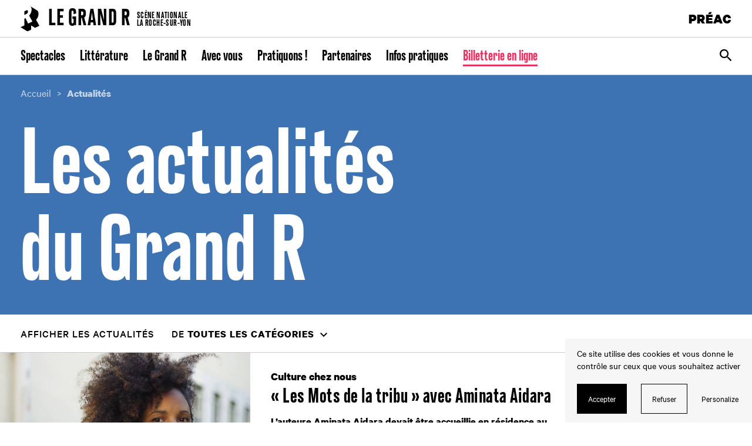

--- FILE ---
content_type: text/html; charset=UTF-8
request_url: https://www.legrandr.com/actualites/page/46/
body_size: 11664
content:
<!DOCTYPE html>
<html lang="fr-FR">
  <head>
    <meta charset="UTF-8">
    <meta name="viewport" content="width=device-width, initial-scale=1">
    <meta name="format-detection" content="telephone=no">
    <script>
    //Fix pour windows phone, rwd
    if (navigator.userAgent.match(/IEMobile\/10\.0/)) {
      var msViewportStyle = document.createElement("style");
      msViewportStyle.appendChild(
        document.createTextNode(
          "@-ms-viewport{width:auto!important}"
        )
      );
      document.getElementsByTagName("head")[0].
      appendChild(msViewportStyle);
    }
				var tarteaucitronForceCDN = "https://www.legrandr.com/wp-content/themes/grandr/js/";
    </script>
        <link rel="apple-touch-icon" sizes="180x180" href="https://www.legrandr.com/apple-touch-icon.png">
    <link rel="icon" type="image/png" sizes="32x32" href="https://www.legrandr.com/favicon-32x32.png">
    <link rel="icon" type="image/png" sizes="16x16" href="https://www.legrandr.com/favicon-16x16.png">
    <link rel="manifest" href="https://www.legrandr.com/site.webmanifest">
    <link rel="mask-icon" href="https://www.legrandr.com/safari-pinned-tab.svg" color="#31537c">
    <meta name="msapplication-TileColor" content="#31537c">
    <meta name="theme-color" content="#ffffff">
    <!-- Matomo -->
    <script type="text/javascript">
      var _paq = _paq || [];
            _paq.push(['trackPageView']);
            _paq.push(['enableLinkTracking']);
      (function() {
        var u="https://www.legrandr.com/piwik/";
        _paq.push(['setTrackerUrl', u+'piwik.php']);
        _paq.push(['setSiteId', '1']);
        var d=document, g=d.createElement('script'), s=d.getElementsByTagName('script')[0];
        g.type='text/javascript'; g.async=true; g.defer=true; g.src=u+'piwik.js'; s.parentNode.insertBefore(g,s);
      })();
    </script>
    <meta name='robots' content='index, follow, max-image-preview:large, max-snippet:-1, max-video-preview:-1' />
	<style>img:is([sizes="auto" i], [sizes^="auto," i]) { contain-intrinsic-size: 3000px 1500px }</style>
	<title>Actus — Page 46 — Le Grand R</title>
<link crossorigin data-rocket-preconnect href="https://ajax.googleapis.com" rel="preconnect"><link rel="preload" data-rocket-preload as="image" href="https://www.legrandr.com/wp-content/uploads/2020/05/ecriture-et-insertion-ok.jpg" imagesrcset="https://www.legrandr.com/wp-content/uploads/2020/05/ecriture-et-insertion-ok-602x401.jpg 602w, https://www.legrandr.com/wp-content/uploads/2020/05/ecriture-et-insertion-ok-1080x720.jpg 1080w, https://www.legrandr.com/wp-content/uploads/2020/05/ecriture-et-insertion-ok-301x200.jpg 301w" imagesizes="(max-width: 40rem) calc(53.571429vw - 1.3125rem), 33.28125vw" fetchpriority="high">
	<link rel="canonical" href="https://www.legrandr.com/actualites/page/46/" />
	<link rel="prev" href="https://www.legrandr.com/actualites/page/45/" />
	<link rel="next" href="https://www.legrandr.com/actualites/page/47/" />
	<meta property="og:locale" content="fr_FR" />
	<meta property="og:type" content="website" />
	<meta property="og:url" content="https://www.legrandr.com/actualites/" />
	<meta property="og:site_name" content="Le Grand R" />
	<meta name="twitter:card" content="summary_large_image" />
	<meta name="twitter:site" content="@legrandrsn" />
	<script type="application/ld+json" class="yoast-schema-graph">{"@context":"https://schema.org","@graph":[{"@type":"CollectionPage","@id":"https://www.legrandr.com/actualites/","url":"https://www.legrandr.com/actualites/page/46/","name":"","isPartOf":{"@id":"https://www.legrandr.com/#website"},"inLanguage":"fr-FR"},{"@type":"WebSite","@id":"https://www.legrandr.com/#website","url":"https://www.legrandr.com/","name":"Le Grand R","description":"Scène Nationale La Roche-sur-Yon","publisher":{"@id":"https://www.legrandr.com/#organization"},"potentialAction":[{"@type":"SearchAction","target":{"@type":"EntryPoint","urlTemplate":"https://www.legrandr.com/?s={search_term_string}"},"query-input":{"@type":"PropertyValueSpecification","valueRequired":true,"valueName":"search_term_string"}}],"inLanguage":"fr-FR"},{"@type":"Organization","@id":"https://www.legrandr.com/#organization","name":"Le Grand R","url":"https://www.legrandr.com/","logo":{"@type":"ImageObject","inLanguage":"fr-FR","@id":"https://www.legrandr.com/#/schema/logo/image/","url":"https://www.legrandr.com/wp-content/uploads/2018/09/logo.png","contentUrl":"https://www.legrandr.com/wp-content/uploads/2018/09/logo.png","width":500,"height":635,"caption":"Le Grand R"},"image":{"@id":"https://www.legrandr.com/#/schema/logo/image/"},"sameAs":["https://www.facebook.com/GrandRscenenationale","https://x.com/legrandrsn","https://www.instagram.com/legrandrsn/","https://www.youtube.com/user/legrandrvideo"]}]}</script>
<link rel='dns-prefetch' href='//ajax.googleapis.com' />

<link rel='stylesheet' id='wp-block-library-css' href='https://www.legrandr.com/wp-includes/css/dist/block-library/style.min.css' type='text/css' media='all' />
<style id='classic-theme-styles-inline-css' type='text/css'>
/*! This file is auto-generated */
.wp-block-button__link{color:#fff;background-color:#32373c;border-radius:9999px;box-shadow:none;text-decoration:none;padding:calc(.667em + 2px) calc(1.333em + 2px);font-size:1.125em}.wp-block-file__button{background:#32373c;color:#fff;text-decoration:none}
</style>
<style id='global-styles-inline-css' type='text/css'>
:root{--wp--preset--aspect-ratio--square: 1;--wp--preset--aspect-ratio--4-3: 4/3;--wp--preset--aspect-ratio--3-4: 3/4;--wp--preset--aspect-ratio--3-2: 3/2;--wp--preset--aspect-ratio--2-3: 2/3;--wp--preset--aspect-ratio--16-9: 16/9;--wp--preset--aspect-ratio--9-16: 9/16;--wp--preset--color--black: #000000;--wp--preset--color--cyan-bluish-gray: #abb8c3;--wp--preset--color--white: #ffffff;--wp--preset--color--pale-pink: #f78da7;--wp--preset--color--vivid-red: #cf2e2e;--wp--preset--color--luminous-vivid-orange: #ff6900;--wp--preset--color--luminous-vivid-amber: #fcb900;--wp--preset--color--light-green-cyan: #7bdcb5;--wp--preset--color--vivid-green-cyan: #00d084;--wp--preset--color--pale-cyan-blue: #8ed1fc;--wp--preset--color--vivid-cyan-blue: #0693e3;--wp--preset--color--vivid-purple: #9b51e0;--wp--preset--gradient--vivid-cyan-blue-to-vivid-purple: linear-gradient(135deg,rgba(6,147,227,1) 0%,rgb(155,81,224) 100%);--wp--preset--gradient--light-green-cyan-to-vivid-green-cyan: linear-gradient(135deg,rgb(122,220,180) 0%,rgb(0,208,130) 100%);--wp--preset--gradient--luminous-vivid-amber-to-luminous-vivid-orange: linear-gradient(135deg,rgba(252,185,0,1) 0%,rgba(255,105,0,1) 100%);--wp--preset--gradient--luminous-vivid-orange-to-vivid-red: linear-gradient(135deg,rgba(255,105,0,1) 0%,rgb(207,46,46) 100%);--wp--preset--gradient--very-light-gray-to-cyan-bluish-gray: linear-gradient(135deg,rgb(238,238,238) 0%,rgb(169,184,195) 100%);--wp--preset--gradient--cool-to-warm-spectrum: linear-gradient(135deg,rgb(74,234,220) 0%,rgb(151,120,209) 20%,rgb(207,42,186) 40%,rgb(238,44,130) 60%,rgb(251,105,98) 80%,rgb(254,248,76) 100%);--wp--preset--gradient--blush-light-purple: linear-gradient(135deg,rgb(255,206,236) 0%,rgb(152,150,240) 100%);--wp--preset--gradient--blush-bordeaux: linear-gradient(135deg,rgb(254,205,165) 0%,rgb(254,45,45) 50%,rgb(107,0,62) 100%);--wp--preset--gradient--luminous-dusk: linear-gradient(135deg,rgb(255,203,112) 0%,rgb(199,81,192) 50%,rgb(65,88,208) 100%);--wp--preset--gradient--pale-ocean: linear-gradient(135deg,rgb(255,245,203) 0%,rgb(182,227,212) 50%,rgb(51,167,181) 100%);--wp--preset--gradient--electric-grass: linear-gradient(135deg,rgb(202,248,128) 0%,rgb(113,206,126) 100%);--wp--preset--gradient--midnight: linear-gradient(135deg,rgb(2,3,129) 0%,rgb(40,116,252) 100%);--wp--preset--font-size--small: 13px;--wp--preset--font-size--medium: 20px;--wp--preset--font-size--large: 36px;--wp--preset--font-size--x-large: 42px;--wp--preset--spacing--20: 0.44rem;--wp--preset--spacing--30: 0.67rem;--wp--preset--spacing--40: 1rem;--wp--preset--spacing--50: 1.5rem;--wp--preset--spacing--60: 2.25rem;--wp--preset--spacing--70: 3.38rem;--wp--preset--spacing--80: 5.06rem;--wp--preset--shadow--natural: 6px 6px 9px rgba(0, 0, 0, 0.2);--wp--preset--shadow--deep: 12px 12px 50px rgba(0, 0, 0, 0.4);--wp--preset--shadow--sharp: 6px 6px 0px rgba(0, 0, 0, 0.2);--wp--preset--shadow--outlined: 6px 6px 0px -3px rgba(255, 255, 255, 1), 6px 6px rgba(0, 0, 0, 1);--wp--preset--shadow--crisp: 6px 6px 0px rgba(0, 0, 0, 1);}:where(.is-layout-flex){gap: 0.5em;}:where(.is-layout-grid){gap: 0.5em;}body .is-layout-flex{display: flex;}.is-layout-flex{flex-wrap: wrap;align-items: center;}.is-layout-flex > :is(*, div){margin: 0;}body .is-layout-grid{display: grid;}.is-layout-grid > :is(*, div){margin: 0;}:where(.wp-block-columns.is-layout-flex){gap: 2em;}:where(.wp-block-columns.is-layout-grid){gap: 2em;}:where(.wp-block-post-template.is-layout-flex){gap: 1.25em;}:where(.wp-block-post-template.is-layout-grid){gap: 1.25em;}.has-black-color{color: var(--wp--preset--color--black) !important;}.has-cyan-bluish-gray-color{color: var(--wp--preset--color--cyan-bluish-gray) !important;}.has-white-color{color: var(--wp--preset--color--white) !important;}.has-pale-pink-color{color: var(--wp--preset--color--pale-pink) !important;}.has-vivid-red-color{color: var(--wp--preset--color--vivid-red) !important;}.has-luminous-vivid-orange-color{color: var(--wp--preset--color--luminous-vivid-orange) !important;}.has-luminous-vivid-amber-color{color: var(--wp--preset--color--luminous-vivid-amber) !important;}.has-light-green-cyan-color{color: var(--wp--preset--color--light-green-cyan) !important;}.has-vivid-green-cyan-color{color: var(--wp--preset--color--vivid-green-cyan) !important;}.has-pale-cyan-blue-color{color: var(--wp--preset--color--pale-cyan-blue) !important;}.has-vivid-cyan-blue-color{color: var(--wp--preset--color--vivid-cyan-blue) !important;}.has-vivid-purple-color{color: var(--wp--preset--color--vivid-purple) !important;}.has-black-background-color{background-color: var(--wp--preset--color--black) !important;}.has-cyan-bluish-gray-background-color{background-color: var(--wp--preset--color--cyan-bluish-gray) !important;}.has-white-background-color{background-color: var(--wp--preset--color--white) !important;}.has-pale-pink-background-color{background-color: var(--wp--preset--color--pale-pink) !important;}.has-vivid-red-background-color{background-color: var(--wp--preset--color--vivid-red) !important;}.has-luminous-vivid-orange-background-color{background-color: var(--wp--preset--color--luminous-vivid-orange) !important;}.has-luminous-vivid-amber-background-color{background-color: var(--wp--preset--color--luminous-vivid-amber) !important;}.has-light-green-cyan-background-color{background-color: var(--wp--preset--color--light-green-cyan) !important;}.has-vivid-green-cyan-background-color{background-color: var(--wp--preset--color--vivid-green-cyan) !important;}.has-pale-cyan-blue-background-color{background-color: var(--wp--preset--color--pale-cyan-blue) !important;}.has-vivid-cyan-blue-background-color{background-color: var(--wp--preset--color--vivid-cyan-blue) !important;}.has-vivid-purple-background-color{background-color: var(--wp--preset--color--vivid-purple) !important;}.has-black-border-color{border-color: var(--wp--preset--color--black) !important;}.has-cyan-bluish-gray-border-color{border-color: var(--wp--preset--color--cyan-bluish-gray) !important;}.has-white-border-color{border-color: var(--wp--preset--color--white) !important;}.has-pale-pink-border-color{border-color: var(--wp--preset--color--pale-pink) !important;}.has-vivid-red-border-color{border-color: var(--wp--preset--color--vivid-red) !important;}.has-luminous-vivid-orange-border-color{border-color: var(--wp--preset--color--luminous-vivid-orange) !important;}.has-luminous-vivid-amber-border-color{border-color: var(--wp--preset--color--luminous-vivid-amber) !important;}.has-light-green-cyan-border-color{border-color: var(--wp--preset--color--light-green-cyan) !important;}.has-vivid-green-cyan-border-color{border-color: var(--wp--preset--color--vivid-green-cyan) !important;}.has-pale-cyan-blue-border-color{border-color: var(--wp--preset--color--pale-cyan-blue) !important;}.has-vivid-cyan-blue-border-color{border-color: var(--wp--preset--color--vivid-cyan-blue) !important;}.has-vivid-purple-border-color{border-color: var(--wp--preset--color--vivid-purple) !important;}.has-vivid-cyan-blue-to-vivid-purple-gradient-background{background: var(--wp--preset--gradient--vivid-cyan-blue-to-vivid-purple) !important;}.has-light-green-cyan-to-vivid-green-cyan-gradient-background{background: var(--wp--preset--gradient--light-green-cyan-to-vivid-green-cyan) !important;}.has-luminous-vivid-amber-to-luminous-vivid-orange-gradient-background{background: var(--wp--preset--gradient--luminous-vivid-amber-to-luminous-vivid-orange) !important;}.has-luminous-vivid-orange-to-vivid-red-gradient-background{background: var(--wp--preset--gradient--luminous-vivid-orange-to-vivid-red) !important;}.has-very-light-gray-to-cyan-bluish-gray-gradient-background{background: var(--wp--preset--gradient--very-light-gray-to-cyan-bluish-gray) !important;}.has-cool-to-warm-spectrum-gradient-background{background: var(--wp--preset--gradient--cool-to-warm-spectrum) !important;}.has-blush-light-purple-gradient-background{background: var(--wp--preset--gradient--blush-light-purple) !important;}.has-blush-bordeaux-gradient-background{background: var(--wp--preset--gradient--blush-bordeaux) !important;}.has-luminous-dusk-gradient-background{background: var(--wp--preset--gradient--luminous-dusk) !important;}.has-pale-ocean-gradient-background{background: var(--wp--preset--gradient--pale-ocean) !important;}.has-electric-grass-gradient-background{background: var(--wp--preset--gradient--electric-grass) !important;}.has-midnight-gradient-background{background: var(--wp--preset--gradient--midnight) !important;}.has-small-font-size{font-size: var(--wp--preset--font-size--small) !important;}.has-medium-font-size{font-size: var(--wp--preset--font-size--medium) !important;}.has-large-font-size{font-size: var(--wp--preset--font-size--large) !important;}.has-x-large-font-size{font-size: var(--wp--preset--font-size--x-large) !important;}
:where(.wp-block-post-template.is-layout-flex){gap: 1.25em;}:where(.wp-block-post-template.is-layout-grid){gap: 1.25em;}
:where(.wp-block-columns.is-layout-flex){gap: 2em;}:where(.wp-block-columns.is-layout-grid){gap: 2em;}
:root :where(.wp-block-pullquote){font-size: 1.5em;line-height: 1.6;}
</style>
<link rel='stylesheet' id='wp-smart-crop-renderer-css' href='https://www.legrandr.com/wp-content/plugins/wp-smartcrop/css/image-renderer.css' type='text/css' media='all' />
<link rel='stylesheet' id='main-style-css' href='https://www.legrandr.com/wp-content/themes/grandr/style.202502102.css' type='text/css' media='all' />
<link rel="https://api.w.org/" href="https://www.legrandr.com/wp-json/" />  <meta name="generator" content="WP Rocket 3.19.4" data-wpr-features="wpr_preconnect_external_domains wpr_oci wpr_desktop" /></head>
  <body class="">
    <header  id="header" class="header" role="banner">
      <div  class="header_sup">
        <a class="ol-n header_logo logo logo-line" href="https://www.legrandr.com/" rel="home">            <div class="logo_svg">
              <svg class="cv" xmlns="http://www.w3.org/2000/svg" version="1.1" viewBox="0 0 64 86" width="32" height="43" aria-hidden="true"><path d="M19.8 14.3L13 17.6v12.5l6.8-3.4c3.5-1.6 5.5-5.6 5.5-8.8 0-3.2-2-5.2-5.5-3.6zM32.5 0c3.3 2.2 5.1 6.6 5.1 12a30 30 0 0 1-8.4 20l11.1 20.5-14.7 6.9-8.7-18.7-3.9 2v23l-13 6L23.5 86 36 80.1V65.7l13.3 8.1L64 66.9 52.8 46.4a30.1 30.1 0 0 0 8.4-20.1c0-5.5-1.8-10.1-5.4-12.2L32.5 0z"/></svg>
            </div><div class="logo_title">
              Le Grand R            </div><div class="logo_desc">Scène&nbsp;Nationale<br>La&nbsp;Roche-Sur-Yon</div>
            </a>      </div>

      <nav id="nav" class="header_nav nav" role="navigation">
        <ul class="nav_inner txt-f3 ol-n"><li class="nav_i"><a href="https://www.legrandr.com/spectacles/" class="nav_l">Spectacles</a><div class="nav_sub navSub bg-preac ol-y"><div class="navSub_inner"><ul class="navSub_list">	<li class="is-small navSub_i f3-24 txt-600"><a href="https://www.legrandr.com/spectacles/">Tous les spectacles</a></li>
	<li class="navSub_i f3-36 txt-700"><a href="https://www.legrandr.com/saisons/25-26/genres/theatre/">Théâtre</a></li>
	<li class="navSub_i f3-36 txt-700"><a href="https://www.legrandr.com/saisons/25-26/genres/danse/">Danse</a></li>
	<li class="navSub_i f3-36 txt-700"><a href="https://www.legrandr.com/saisons/25-26/genres/musique/">Musique</a></li>
	<li class="navSub_i f3-36 txt-700"><a href="https://www.legrandr.com/saisons/25-26/genres/cirque/">Cirque</a></li>
	<li class="navSub_i f3-36 txt-700"><a href="https://www.legrandr.com/saisons/25-26/genres/forme-hybride/">Forme hybride</a></li>
	<li class="navSub_i f3-36 txt-700"><a href="https://www.legrandr.com/saisons/25-26/genres/rencontre-litteraire-2/">Rencontre littéraire</a></li>
	<li class="navSub_i f3-36 txt-700"><a href="https://www.legrandr.com/saisons/25-26/genres/en-famille/">En famille</a></li>
	<li class="navSub_i f3-36 txt-700"><a href="https://www.legrandr.com/saisons/25-26/genres/roulez-jeunesse-2/">Roulez jeunesse</a></li>
</ul><div class="navSub_mods"><h2 class="navSub_title f2-20 txt-600">Nos dernières publications</h2><ul class="grid2 grid2-flex navSub_modsUl"><li class="grid2_i navSub_mod modLink"><h3 class="modLink_title f3-30 txt-700 c-white">TÉLÉCHARGEZ LA BROCHURE DE SAISON 25•26</h3><a class="modLink_link" href="https://www.legrandr.com/wp-content/uploads/2025/07/brochure-web-25-26.pdf" target="_blank"></a><p class="modLink_links lkHv"><a href="https://www.legrandr.com/wp-content/uploads/2025/07/brochure-web-25-26.pdf" target="_blank" class="f2-15-uc txt-700 c-0">Voir</a></p></li></ul><div class="navSub_title f2-20"><h2 class="navSub_title_left txt-600">Nos prochains spectacles</h2><a class="navSub_title_right" href="https://www.legrandr.com/saisons/25-26/">Voir tous les spectacles</a></div><ul class="grid2"><li class="modSpec grid2_i"><p class="modSpec_img_next bg-darker"><a class="cv" href="https://www.legrandr.com/saisons/25-26/velvet/"><img class="cv cv-img" src="https://www.legrandr.com/wp-content/uploads/2025/07/velvet2-c-raynaud-de-lage-1880x1253.jpg" srcset="https://www.legrandr.com/wp-content/uploads/2025/07/velvet2-c-raynaud-de-lage-602x401.jpg 602w, https://www.legrandr.com/wp-content/uploads/2025/07/velvet2-c-raynaud-de-lage-1880x1253.jpg 1880w, https://www.legrandr.com/wp-content/uploads/2025/07/velvet2-c-raynaud-de-lage-1080x721.jpg 1080w, https://www.legrandr.com/wp-content/uploads/2025/07/velvet2-c-raynaud-de-lage-225x150.jpg 225w, https://www.legrandr.com/wp-content/uploads/2025/07/velvet2-c-raynaud-de-lage-scaled.jpg 2000w" sizes="calc(27.925vw - 3.5625rem)" alt=""></a></p><p class="modSpec_infos"><span class="modSpec_cat f2-16 txt-600 bg-w1"><a href="https://www.legrandr.com/saisons/25-26/genres/theatre/">Théâtre</a></span></p><h3 class="modSpec_title f3-36"><a href="https://www.legrandr.com/saisons/25-26/velvet/">Velvet</a></h3><p class="modSpec_infos f2-20">Nathalie Béasse | Mar. 27 & Mer. 28 jan.</p></li><li class="modSpec grid2_i"><p class="modSpec_img_next bg-darker"><a class="cv" href="https://www.legrandr.com/saisons/25-26/bertrand-belin/"><img class="cv cv-img" src="https://www.legrandr.com/wp-content/uploads/2020/08/201121-bertrand-belin3-cbastien-burger-1880x1253.jpg" srcset="https://www.legrandr.com/wp-content/uploads/2020/08/201121-bertrand-belin3-cbastien-burger-602x401.jpg 602w, https://www.legrandr.com/wp-content/uploads/2020/08/201121-bertrand-belin3-cbastien-burger-1080x720.jpg 1080w, https://www.legrandr.com/wp-content/uploads/2020/08/201121-bertrand-belin3-cbastien-burger-1880x1253.jpg 1880w, https://www.legrandr.com/wp-content/uploads/2020/08/201121-bertrand-belin3-cbastien-burger-2500x1666.jpg 2500w, https://www.legrandr.com/wp-content/uploads/2020/08/201121-bertrand-belin3-cbastien-burger-301x200.jpg 301w" sizes="calc(27.925vw - 3.5625rem)" alt=""></a></p><p class="modSpec_infos"><span class="modSpec_cat f2-16 txt-600 bg-w1"><a href="https://www.legrandr.com/saisons/25-26/genres/rencontre-litteraire-2/">Rencontre littéraire</a> / <a href="https://www.legrandr.com/saisons/25-26/genres/litterature/">Littérature</a></span></p><h3 class="modSpec_title f3-36"><a href="https://www.legrandr.com/saisons/25-26/bertrand-belin/">Bertrand Belin</a></h3><p class="modSpec_infos f2-20">Jeu. 29 jan.</p></li></ul></div></div></div></li>
<li class="nav_i"><a href="https://www.legrandr.com/litterature/" class="nav_l">Littérature</a><div class="nav_sub navSub bg-preac ol-y"><div class="navSub_inner"><ul class="navSub_list">	<li class="navSub_i f3-36 txt-700"><a href="https://www.legrandr.com/le-grand-r/un-pole-litterature/">Un pôle littérature</a></li>
	<li class="navSub_i f3-36 txt-700"><a href="https://www.legrandr.com/saisons/25-26/genres/rencontre-litteraire-2/">Rencontre littéraire</a></li>
	<li class="navSub_i f3-36 txt-700"><a href="https://www.legrandr.com/litterature/la-fabrique-litteraire/">La Fabrique littéraire</a></li>
</ul><div class="navSub_mods"><div class="navSub_title f2-20"><h2 class="navSub_title_left txt-600">Nos prochains rendez-vous « littérature »</h2><a class="navSub_title_right" href="https://www.legrandr.com/saisons/25-26/genres/rencontre-litteraire-2/">Voir tous les rendez-vous littéraires</a></div><ul class="grid2"><li class="modSpec grid2_i"><p class="modSpec_img_next bg-darker"><a class="cv" href="https://www.legrandr.com/saisons/25-26/bertrand-belin/"><img class="cv cv-img" src="https://www.legrandr.com/wp-content/uploads/2020/08/201121-bertrand-belin3-cbastien-burger-1880x1253.jpg" srcset="https://www.legrandr.com/wp-content/uploads/2020/08/201121-bertrand-belin3-cbastien-burger-602x401.jpg 602w, https://www.legrandr.com/wp-content/uploads/2020/08/201121-bertrand-belin3-cbastien-burger-1080x720.jpg 1080w, https://www.legrandr.com/wp-content/uploads/2020/08/201121-bertrand-belin3-cbastien-burger-1880x1253.jpg 1880w, https://www.legrandr.com/wp-content/uploads/2020/08/201121-bertrand-belin3-cbastien-burger-2500x1666.jpg 2500w, https://www.legrandr.com/wp-content/uploads/2020/08/201121-bertrand-belin3-cbastien-burger-301x200.jpg 301w" sizes="calc(27.925vw - 3.5625rem)" alt=""></a></p><p class="modSpec_infos"><span class="modSpec_cat f2-16 txt-600 bg-w1"><a href="https://www.legrandr.com/saisons/25-26/genres/rencontre-litteraire-2/">Rencontre littéraire</a> / <a href="https://www.legrandr.com/saisons/25-26/genres/litterature/">Littérature</a></span></p><h3 class="modSpec_title f3-36"><a href="https://www.legrandr.com/saisons/25-26/bertrand-belin/">Bertrand Belin</a></h3><p class="modSpec_infos f2-20">Jeu. 29 jan.</p></li><li class="modSpec grid2_i"><p class="modSpec_img_next bg-darker"><a class="cv" href="https://www.legrandr.com/saisons/25-26/ingrid-thobois/"><img class="cv cv-img" src="https://www.legrandr.com/wp-content/uploads/2025/07/web-1-p1090872-retouchee-copie-1880x1123.jpg" srcset="" sizes="calc(27.925vw - 3.5625rem)" alt=""></a></p><p class="modSpec_infos"><span class="modSpec_cat f2-16 txt-600 bg-w1"><a href="https://www.legrandr.com/saisons/25-26/genres/rencontre-litteraire-2/">Rencontre littéraire</a> / <a href="https://www.legrandr.com/saisons/25-26/genres/litterature/">Littérature</a></span></p><h3 class="modSpec_title f3-36"><a href="https://www.legrandr.com/saisons/25-26/ingrid-thobois/">Ingrid Thobois</a></h3><p class="modSpec_infos f2-20">Mar. 3 fév.</p></li></ul></div></div></div></li>
<li class="nav_i"><a href="https://www.legrandr.com/le-grand-r/" class="nav_l">Le Grand R</a><div class="nav_sub navSub bg-preac ol-y"><div class="navSub_inner"><ul class="navSub_list">	<li class="navSub_i f3-36 txt-700"><a href="https://www.legrandr.com/le-grand-r/une-scene-nationale/">Une Scène nationale</a></li>
	<li class="navSub_i f3-36 txt-700"><a href="https://www.legrandr.com/le-grand-r/un-lieu-de-creation/">Un lieu de création</a></li>
	<li class="navSub_i f3-36 txt-700"><a href="https://www.legrandr.com/le-grand-r/un-pole-litterature/">Un pôle littérature</a></li>
	<li class="navSub_i f3-36 txt-700"><a href="https://www.legrandr.com/le-grand-r/3-lieux/">3 lieux</a></li>
	<li class="navSub_i f3-36 txt-700"><a href="https://www.legrandr.com/le-grand-r/lequipe/">L’équipe</a></li>
</ul><div class="navSub_mods"><div class="navSub_title f2-20"><h2 class="navSub_title_left txt-600">La vie du Grand R</h2><a class="navSub_title_right" href="https://www.legrandr.com/actualites/">Voir toutes les actualités</a></div><ul class="grid2"><li class="modSpec grid2_i"><p class="modSpec_img bg-darker"><a class="cv" href="https://www.legrandr.com/actualites/appel-a-benevoles-pour-le-festival-roulez-jeunesse/"><img class="cv cv-img" src="https://www.legrandr.com/wp-content/uploads/2025/10/1920x1080-2-1880x1080.jpg" srcset="" sizes="calc(27.925vw - 3.5625rem)" alt=""></a></p><p class="modSpec_infos"><span class="f2-15-uc txt-600"><a href="https://www.legrandr.com/actualites/categories/roulezjeunesse-2/">Roulez jeunesse !</a> / <a href="https://www.legrandr.com/actualites/categories/lieu-decreation/">Lieu de création</a></span></p><h3 class="modSpec_title f2-24 txt-700"><a href="https://www.legrandr.com/actualites/appel-a-benevoles-pour-le-festival-roulez-jeunesse/">Appel à bénévoles pour le festival Roulez Jeunesse !</a></h3><p class="modSpec_links lkHv f2-15-uc"><a class="txt-600" href="https://www.legrandr.com/actualites/appel-a-benevoles-pour-le-festival-roulez-jeunesse/">En savoir plus</a></p></li><li class="modSpec grid2_i"><p class="modSpec_img bg-darker"><a class="cv" href="https://www.legrandr.com/actualites/repetition-publique-enso-de-mickael-le-mer-2/"><img class="cv cv-img" src="https://www.legrandr.com/wp-content/uploads/2025/07/dsc-1027-1880x1253.jpg" srcset="https://www.legrandr.com/wp-content/uploads/2025/07/dsc-1027-602x401.jpg 602w, https://www.legrandr.com/wp-content/uploads/2025/07/dsc-1027-1880x1253.jpg 1880w" sizes="calc(27.925vw - 3.5625rem)" alt=""></a></p><p class="modSpec_infos"><span class="f2-18">Jeu. 30 oct. 2025</span><span class="f2-15-uc txt-600"><a href="https://www.legrandr.com/actualites/categories/repetition-publique/">Répétition publique</a> / <a href="https://www.legrandr.com/actualites/categories/lieu-decreation/">Lieu de création</a></span></p><h3 class="modSpec_title f2-24 txt-700"><a href="https://www.legrandr.com/actualites/repetition-publique-enso-de-mickael-le-mer-2/">Répétition publique “Enso”</a></h3><p class="modSpec_links lkHv f2-15-uc"><a class="txt-600" href="https://www.legrandr.com/actualites/repetition-publique-enso-de-mickael-le-mer-2/">En savoir plus</a></p></li></ul></div></div></div></li>
<li class="nav_i"><a href="https://www.legrandr.com/avec-vous/" class="nav_l">Avec vous</a></li>
<li class="nav_i"><a href="https://www.legrandr.com/pratiquons/" class="nav_l">Pratiquons !</a><div class="nav_sub navSub bg-preac ol-y"><div class="navSub_inner"><ul class="navSub_list">	<li class="navSub_i f3-36 txt-700"><a href="https://www.legrandr.com/litterature/la-fabrique-litteraire/">La Fabrique littéraire</a></li>
	<li class="navSub_i f3-36 txt-700"><a href="https://www.legrandr.com/pratiquons/le-programme-des-stages-spectacle-vivant-de-la-saison-2526/">Le programme des stages spectacle vivant</a></li>
</ul><div class="navSub_mods"></div></div></div></li>
<li class="nav_i"><a href="https://www.legrandr.com/partenaires/" class="nav_l">Partenaires</a><div class="nav_sub navSub bg-preac ol-y"><div class="navSub_inner"><ul class="navSub_list">	<li class="navSub_i f3-36 txt-700"><a href="https://www.legrandr.com/partenaires/nos-tutelles-publiques/">Nos tutelles publiques</a></li>
	<li class="navSub_i f3-36 txt-700"><a href="https://www.legrandr.com/partenaires/cercle-des-mecenes/">Cercle des mécènes</a></li>
	<li class="navSub_i f3-36 txt-700"><a href="https://www.legrandr.com/partenaires/partenariats/">Partenariats</a></li>
</ul></div></div></li>
<li class="nav_i"><a href="https://www.legrandr.com/infos-pratiques/" class="nav_l">Infos pratiques</a><div class="nav_sub navSub bg-preac ol-y"><div class="navSub_inner"><ul class="navSub_list">	<li class="navSub_i f3-36 txt-700"><a href="https://www.legrandr.com/infos-pratiques/billetterie/">Billetterie</a></li>
	<li class="navSub_i f3-36 txt-700"><a href="https://www.legrandr.com/infos-pratiques/contacts/">Contacts</a></li>
	<li class="navSub_i f3-36 txt-700"><a href="https://www.legrandr.com/infos-pratiques/horaires/">Horaires</a></li>
	<li class="navSub_i f3-36 txt-700"><a href="https://www.legrandr.com/infos-pratiques/venir-au-grand-r/">Venir au Grand R</a></li>
	<li class="navSub_i f3-36 txt-700"><a href="https://www.legrandr.com/infos-pratiques/accessibilite/">Accessibilité</a></li>
	<li class="navSub_i f3-36 txt-700"><a href="https://www.legrandr.com/location-d-espaces/">Location d’espaces</a></li>
</ul></div></div></li>
<li class="is-red nav_i"><a href="https://www.legrandr.com/billetterie-en-ligne/" class="nav_l">Billetterie en ligne</a></li>
<li class="nav_i nav_i-search"><a href="https://www.legrandr.com/recherche/" class="nav_l"><span class="icon-search"></span><span class="srOnly">Rechercher</span></a><div class="nav_sub navSub"><div class="navSub_inner"><div class="navSub_list"><form id="form-search-header" class="inlineForm inlineForm-big" action="https://www.legrandr.com/" method="get">
	<label class="srOnly" for="search">Rechercher</label>
	<input required type="search" name="s" id="search" value="" placeholder="Votre recherche" />
		<button type="submit"><span class="icon-search"></span><span class="srOnly">Valider</span></button>
</form>
</div></div></div></li><li class="nav_i nav_i-preac f2-24 txt-uc txt-900 ol-y"><a href="https://www.legrandr.com/preac/accueil/" target="_blank">PRÉAC</a></li></ul>      </nav>
      <button class="header_trigger" type="button" id="menuTrigger">
        <span class="srOnly">Ouvrir/fermer le menu</span>
        <span class="trigger_burger burger"><span class="burger_bar"></span><span class="burger_bar"></span><span class="burger_bar"></span></span>
      </button>
    </header>

    
    <main  id="main" class="main" role="main">

<article  class="page colorActive-1">
  <header  class="page_header bg">
    <ol itemscope itemtype="http://schema.org/BreadcrumbList" class="page_bc bc ol-n f2-18"><li itemprop="itemListElement" itemscope itemtype="http://schema.org/ListItem"><a itemprop="item" href="https://www.legrandr.com/"><span itemprop="name">Accueil</span></a><meta itemprop="position" content="1" /></li><li class="is-active" itemprop="itemListElement" itemscope itemtype="http://schema.org/ListItem"><a itemprop="item" href="https://www.legrandr.com/actualites/"><span itemprop="name">Actualités</span></a><meta itemprop="position" content="2" /></li></ol><div class="pageHeader pageHeader-wrapper pageHeader-noBg"><h1 class="t1D pageHeader_pageTitle">Les actualités <br />
du Grand R</h1></div>  </header>

  <div  class="page_content">
    <section class="pageFilters stickyBar" data-ajax-filters="ajax-cont-post" data-post-type="post"><div class="pageFilters_inner mobileFilters f2-18 stickyBar_inner"><button class="mobileFilters_trigger">Filtrer les actualités</button><ul class="pageFilters_list mobileFilters_cont"><li class="pageFilters_i mobileFilters_hide"><span class="pageFilters_l txt-uc txt-500">Afficher les actualités</span></li><li class="pageFilters_i"><a class="pageFilters_l pageFilters_l-trig txt-uc txt-500 mobileFilters_hide" href="https://www.legrandr.com/actualites/">de <span class="txt-700">toutes les catégories</span></a><ul class="pageFilters_sub pageFilters_sub-list txt-600 mobileFilters_hide"><li class="c-lighter is-active"><a href="https://www.legrandr.com/actualites/" data-filter="category" data-filter-value="*">Toutes les catégories</a></li><li><a href="https://www.legrandr.com/actualites/categories/non-classe/" data-filter="category" data-filter-value="non-classe">Non classé</a></li><li><a href="https://www.legrandr.com/actualites/categories/theatre/" data-filter="category" data-filter-value="theatre">Théâtre</a></li><li><a href="https://www.legrandr.com/actualites/categories/musique/" data-filter="category" data-filter-value="musique">Musique</a></li><li><a href="https://www.legrandr.com/actualites/categories/avec-vous/" data-filter="category" data-filter-value="avec-vous">Avec vous</a></li><li><a href="https://www.legrandr.com/actualites/categories/temps-fort/" data-filter="category" data-filter-value="temps-fort">Temps fort</a></li><li><a href="https://www.legrandr.com/actualites/categories/saison-2018-2019/" data-filter="category" data-filter-value="saison-2018-2019">Saison 2018 2019</a></li><li><a href="https://www.legrandr.com/actualites/categories/lieu-decreation/" data-filter="category" data-filter-value="lieu-decreation">Lieu de création</a></li><li><a href="https://www.legrandr.com/actualites/categories/repetition-publique/" data-filter="category" data-filter-value="repetition-publique">Répétition publique</a></li><li><a href="https://www.legrandr.com/actualites/categories/reperes/" data-filter="category" data-filter-value="reperes">Repères</a></li><li><a href="https://www.legrandr.com/actualites/categories/litterature/" data-filter="category" data-filter-value="litterature">Littérature</a></li><li><a href="https://www.legrandr.com/actualites/categories/offre-emploi/" data-filter="category" data-filter-value="offre-emploi">offre d'emploi</a></li><li><a href="https://www.legrandr.com/actualites/categories/sur-le-territoire/" data-filter="category" data-filter-value="sur-le-territoire">sur le territoire</a></li><li><a href="https://www.legrandr.com/actualites/categories/artiste-associe/" data-filter="category" data-filter-value="artiste-associe">Artiste associé</a></li><li><a href="https://www.legrandr.com/actualites/categories/danse/" data-filter="category" data-filter-value="danse">Danse</a></li><li><a href="https://www.legrandr.com/actualites/categories/actions-culturelles/" data-filter="category" data-filter-value="actions-culturelles">Actions culturelles</a></li><li><a href="https://www.legrandr.com/actualites/categories/evenement/" data-filter="category" data-filter-value="evenement">Événement</a></li><li><a href="https://www.legrandr.com/actualites/categories/saison-2019-2020/" data-filter="category" data-filter-value="saison-2019-2020">Saison 2019/2020</a></li><li><a href="https://www.legrandr.com/actualites/categories/controverses/" data-filter="category" data-filter-value="controverses">Les Controverses</a></li><li><a href="https://www.legrandr.com/actualites/categories/25-ans-du-grand-r/" data-filter="category" data-filter-value="25-ans-du-grand-r">25 ans du Grand R</a></li><li><a href="https://www.legrandr.com/actualites/categories/magie/" data-filter="category" data-filter-value="magie">Magie</a></li><li><a href="https://www.legrandr.com/actualites/categories/culture-chez-nous/" data-filter="category" data-filter-value="culture-chez-nous">Culture chez nous</a></li><li><a href="https://www.legrandr.com/actualites/categories/art-urbain/" data-filter="category" data-filter-value="art-urbain">Art urbain</a></li><li><a href="https://www.legrandr.com/actualites/categories/theatre-amateur/" data-filter="category" data-filter-value="theatre-amateur">Théâtre amateur</a></li><li><a href="https://www.legrandr.com/actualites/categories/prendre-l-r/" data-filter="category" data-filter-value="prendre-l-r">Prendre l'R</a></li><li><a href="https://www.legrandr.com/actualites/categories/feuilleton-theatral/" data-filter="category" data-filter-value="feuilleton-theatral">Feuilleton théâtral</a></li><li><a href="https://www.legrandr.com/actualites/categories/saison-20-21/" data-filter="category" data-filter-value="saison-20-21">Saison 20/21</a></li><li><a href="https://www.legrandr.com/actualites/categories/roulezjeunesse-2/" data-filter="category" data-filter-value="roulezjeunesse-2">Roulez jeunesse !</a></li><li><a href="https://www.legrandr.com/actualites/categories/mecenat/" data-filter="category" data-filter-value="mecenat">Mécénat</a></li><li><a href="https://www.legrandr.com/actualites/categories/auteur-associe/" data-filter="category" data-filter-value="auteur-associe">Auteur associé</a></li><li><a href="https://www.legrandr.com/actualites/categories/mobilisation-nationale/" data-filter="category" data-filter-value="mobilisation-nationale">mobilisation nationale</a></li><li><a href="https://www.legrandr.com/actualites/categories/eac/" data-filter="category" data-filter-value="eac">éducation artistique et culturelle</a></li><li><a href="https://www.legrandr.com/actualites/categories/21-22/" data-filter="category" data-filter-value="21-22">Saison 21/22</a></li><li><a href="https://www.legrandr.com/actualites/categories/accessibilite-2/" data-filter="category" data-filter-value="accessibilite-2">accessibilité</a></li><li><a href="https://www.legrandr.com/actualites/categories/jeunesse/" data-filter="category" data-filter-value="jeunesse">Le Grand R, une scène nationale pour la jeunesse</a></li><li><a href="https://www.legrandr.com/actualites/categories/creation/" data-filter="category" data-filter-value="creation">Le Grand R, lieu de création</a></li><li><a href="https://www.legrandr.com/actualites/categories/saison-23_24/" data-filter="category" data-filter-value="saison-23_24">saison 23/24</a></li><li><a href="https://www.legrandr.com/actualites/categories/documentaire/" data-filter="category" data-filter-value="documentaire">Documentaire</a></li><li><a href="https://www.legrandr.com/actualites/categories/retour-sur/" data-filter="category" data-filter-value="retour-sur">Retour sur</a></li><li><a href="https://www.legrandr.com/actualites/categories/table-ronde/" data-filter="category" data-filter-value="table-ronde">Table ronde</a></li><li><a href="https://www.legrandr.com/actualites/categories/conference-reperes/" data-filter="category" data-filter-value="conference-reperes">Conférence Repères</a></li><li><a href="https://www.legrandr.com/actualites/categories/sortie-de-residence/" data-filter="category" data-filter-value="sortie-de-residence">Sortie de résidence</a></li><li><a href="https://www.legrandr.com/actualites/categories/litterature-jeunesse/" data-filter="category" data-filter-value="litterature-jeunesse">Littérature jeunesse</a></li><li><a href="https://www.legrandr.com/actualites/categories/saison-24-25/" data-filter="category" data-filter-value="saison-24-25">Saison 24/25</a></li><li><a href="https://www.legrandr.com/actualites/categories/adhesions/" data-filter="category" data-filter-value="adhesions">Adhésions</a></li><li><a href="https://www.legrandr.com/actualites/categories/correspondances/" data-filter="category" data-filter-value="correspondances">Correspondances</a></li><li><a href="https://www.legrandr.com/actualites/categories/30-ans-du-grand-r/" data-filter="category" data-filter-value="30-ans-du-grand-r">30 ans du Grand R</a></li><li><a href="https://www.legrandr.com/actualites/categories/jumelage-scolaire/" data-filter="category" data-filter-value="jumelage-scolaire">Jumelage scolaire</a></li><li><a href="https://www.legrandr.com/actualites/categories/partir-en-livre/" data-filter="category" data-filter-value="partir-en-livre">Partir en livre</a></li><li><a href="https://www.legrandr.com/actualites/categories/saison-25-26/" data-filter="category" data-filter-value="saison-25-26">Saison 25/26</a></li><li><a href="https://www.legrandr.com/actualites/categories/billetterie/" data-filter="category" data-filter-value="billetterie">Billetterie</a></li><li><a href="https://www.legrandr.com/actualites/categories/location-despaces/" data-filter="category" data-filter-value="location-despaces">Location d'espaces</a></li><li><a href="https://www.legrandr.com/actualites/categories/mobilite/" data-filter="category" data-filter-value="mobilite">Mobilité</a></li><li><a href="https://www.legrandr.com/actualites/categories/visites/" data-filter="category" data-filter-value="visites">Visites</a></li></ul><p class="mobileFilters_show mobileFilters_select"><select><option value="">Toutes les catégories</option><option value="non-classe">Non classé</option><option value="theatre">Théâtre</option><option value="musique">Musique</option><option value="avec-vous">Avec vous</option><option value="temps-fort">Temps fort</option><option value="saison-2018-2019">Saison 2018 2019</option><option value="lieu-decreation">Lieu de création</option><option value="repetition-publique">Répétition publique</option><option value="reperes">Repères</option><option value="litterature">Littérature</option><option value="offre-emploi">offre d'emploi</option><option value="sur-le-territoire">sur le territoire</option><option value="artiste-associe">Artiste associé</option><option value="danse">Danse</option><option value="actions-culturelles">Actions culturelles</option><option value="evenement">Événement</option><option value="saison-2019-2020">Saison 2019/2020</option><option value="controverses">Les Controverses</option><option value="25-ans-du-grand-r">25 ans du Grand R</option><option value="magie">Magie</option><option value="culture-chez-nous">Culture chez nous</option><option value="art-urbain">Art urbain</option><option value="theatre-amateur">Théâtre amateur</option><option value="prendre-l-r">Prendre l'R</option><option value="feuilleton-theatral">Feuilleton théâtral</option><option value="saison-20-21">Saison 20/21</option><option value="roulezjeunesse-2">Roulez jeunesse !</option><option value="mecenat">Mécénat</option><option value="auteur-associe">Auteur associé</option><option value="mobilisation-nationale">mobilisation nationale</option><option value="eac">éducation artistique et culturelle</option><option value="21-22">Saison 21/22</option><option value="accessibilite-2">accessibilité</option><option value="jeunesse">Le Grand R, une scène nationale pour la jeunesse</option><option value="creation">Le Grand R, lieu de création</option><option value="saison-23_24">saison 23/24</option><option value="documentaire">Documentaire</option><option value="retour-sur">Retour sur</option><option value="table-ronde">Table ronde</option><option value="conference-reperes">Conférence Repères</option><option value="sortie-de-residence">Sortie de résidence</option><option value="litterature-jeunesse">Littérature jeunesse</option><option value="saison-24-25">Saison 24/25</option><option value="adhesions">Adhésions</option><option value="correspondances">Correspondances</option><option value="30-ans-du-grand-r">30 ans du Grand R</option><option value="jumelage-scolaire">Jumelage scolaire</option><option value="partir-en-livre">Partir en livre</option><option value="saison-25-26">Saison 25/26</option><option value="billetterie">Billetterie</option><option value="location-despaces">Location d'espaces</option><option value="mobilite">Mobilité</option><option value="visites">Visites</option></select></p></li></ul></div></section><section id="ajax-cont-post" data-auto-scroll="1"><article class="modRow modRow-post"><p class="modRow_img bg-darker"><a class="cv" href="https://www.legrandr.com/actualites/les-mots-de-la-tribu-avec-aminata-aidara/"><img class="cv cv-img" src="https://www.legrandr.com/wp-content/uploads/2019/07/200407-aminata-aidara-4-helenerozenberg-wev.jpg" srcset="https://www.legrandr.com/wp-content/uploads/2019/07/200407-aminata-aidara-4-helenerozenberg-wev-602x401.jpg 602w, https://www.legrandr.com/wp-content/uploads/2019/07/200407-aminata-aidara-4-helenerozenberg-wev-1080x720.jpg 1080w, https://www.legrandr.com/wp-content/uploads/2019/07/200407-aminata-aidara-4-helenerozenberg-wev-301x200.jpg 301w" sizes="(max-width: 40rem) calc(53.571429vw - 1.3125rem), 33.28125vw" alt=""></a></p><div class="modRow_cont"><p class="modRow_infos f2-20"> <span class="txt-700"><a href="https://www.legrandr.com/actualites/categories/culture-chez-nous/">Culture chez nous</a></span></p><h2 class="modRow_t f3-36 txt-900"><a href="https://www.legrandr.com/actualites/les-mots-de-la-tribu-avec-aminata-aidara/">« Les Mots de la tribu » avec Aminata Aidara</a></h2><p class="modRow_text f1-18"><strong>L&rsquo;auteure Aminata Aidara devait être accueillie en résidence au Grand R en avril. Elle a imaginé une proposition d&rsquo;écriture à distance, gratuite et ouverte à toutes et à tous : <em>Les Mots de la tribu</em>.</strong><br>
</p><p class="modRow_links lkHv f2-18 f2-18-uc2 c"><a class="txt-600" href="https://www.legrandr.com/actualites/les-mots-de-la-tribu-avec-aminata-aidara/">Lire la suite</a></p></div></article><article class="modRow modRow-post"><p class="modRow_img bg-darker"><a class="cv" href="https://www.legrandr.com/actualites/nouveau-des-abeilles-sur-le-toit-du-manege/"><img class="cv cv-img" src="https://www.legrandr.com/wp-content/uploads/2020/05/gros-plan-selectif-abeille-collectant-du-nectar-fleur-blanche-181624-4541.jpg" srcset="https://www.legrandr.com/wp-content/uploads/2020/05/gros-plan-selectif-abeille-collectant-du-nectar-fleur-blanche-181624-4541-602x401.jpg 602w, https://www.legrandr.com/wp-content/uploads/2020/05/gros-plan-selectif-abeille-collectant-du-nectar-fleur-blanche-181624-4541-301x200.jpg 301w, https://www.legrandr.com/wp-content/uploads/2020/05/gros-plan-selectif-abeille-collectant-du-nectar-fleur-blanche-181624-4541.jpg 626w" sizes="(max-width: 40rem) calc(53.571429vw - 1.3125rem), 33.28125vw" alt=""></a></p><div class="modRow_cont"><h2 class="modRow_t f3-36 txt-900"><a href="https://www.legrandr.com/actualites/nouveau-des-abeilles-sur-le-toit-du-manege/">[Nouveau] Des abeilles sur le toit du Manège !</a></h2><p class="modRow_text f1-18">Des ruches sont installées sur le toit.<br>
</p><p class="modRow_links lkHv f2-18 f2-18-uc2 c"><a class="txt-600" href="https://www.legrandr.com/actualites/nouveau-des-abeilles-sur-le-toit-du-manege/">Lire la suite</a></p></div></article><article class="modRow modRow-post"><p class="modRow_img bg-darker"><a class="cv" href="https://www.legrandr.com/actualites/ecriture-et-insertion-un-lien-fort-qui-continue/"><img fetchpriority="high" class="cv cv-img" src="https://www.legrandr.com/wp-content/uploads/2020/05/ecriture-et-insertion-ok.jpg" srcset="https://www.legrandr.com/wp-content/uploads/2020/05/ecriture-et-insertion-ok-602x401.jpg 602w, https://www.legrandr.com/wp-content/uploads/2020/05/ecriture-et-insertion-ok-1080x720.jpg 1080w, https://www.legrandr.com/wp-content/uploads/2020/05/ecriture-et-insertion-ok-301x200.jpg 301w" sizes="(max-width: 40rem) calc(53.571429vw - 1.3125rem), 33.28125vw" alt=""></a></p><div class="modRow_cont"><p class="modRow_infos f2-20"> <span class="txt-700"><a href="https://www.legrandr.com/actualites/categories/litterature/">Littérature</a></span></p><h2 class="modRow_t f3-36 txt-900"><a href="https://www.legrandr.com/actualites/ecriture-et-insertion-un-lien-fort-qui-continue/">Écriture et insertion, un lien fort qui continue</a></h2><p class="modRow_text f1-18"><strong>Le Grand R et le Département de Vendée maintiennent des liens à distance avec des bénéficiaires du RSA grâce au projet Écriture et insertion.</strong><br>
</p><p class="modRow_links lkHv f2-18 f2-18-uc2 c"><a class="txt-600" href="https://www.legrandr.com/actualites/ecriture-et-insertion-un-lien-fort-qui-continue/">Lire la suite</a></p></div></article><article class="modRow modRow-post"><p class="modRow_img bg-darker"><a class="cv" href="https://www.legrandr.com/actualites/procedures-de-billetterie-reports-et-annulations/"><img class="cv cv-img" src="https://www.legrandr.com/wp-content/uploads/2020/05/img-4220-1880x1253.jpg" srcset="https://www.legrandr.com/wp-content/uploads/2020/05/img-4220-602x401.jpg 602w, https://www.legrandr.com/wp-content/uploads/2020/05/img-4220-2500x1666.jpg 2500w, https://www.legrandr.com/wp-content/uploads/2020/05/img-4220-1880x1253.jpg 1880w, https://www.legrandr.com/wp-content/uploads/2020/05/img-4220-1080x720.jpg 1080w, https://www.legrandr.com/wp-content/uploads/2020/05/img-4220-301x200.jpg 301w" sizes="(max-width: 40rem) calc(53.571429vw - 1.3125rem), 33.28125vw" alt=""></a></p><div class="modRow_cont"><h2 class="modRow_t f3-36 txt-900"><a href="https://www.legrandr.com/actualites/procedures-de-billetterie-reports-et-annulations/">Procédures de billetterie, reports et annulations</a></h2><p class="modRow_text f1-18">Les procédures à suivre dans le cadre des reports et annulations des spectacles.<br>
</p><p class="modRow_links lkHv f2-18 f2-18-uc2 c"><a class="txt-600" href="https://www.legrandr.com/actualites/procedures-de-billetterie-reports-et-annulations/">Lire la suite</a></p></div></article><article class="modRow modRow-post"><p class="modRow_img bg-darker"><a class="cv" href="https://www.legrandr.com/actualites/la-presse-en-parle-le-projet-journal-de-sortie-dans-liberation/"><img class="cv cv-img" src="https://www.legrandr.com/wp-content/uploads/2020/05/liberation.jpg" srcset="https://www.legrandr.com/wp-content/uploads/2020/05/liberation-602x401.jpg 602w, https://www.legrandr.com/wp-content/uploads/2020/05/liberation-1080x720.jpg 1080w, https://www.legrandr.com/wp-content/uploads/2020/05/liberation-301x200.jpg 301w" sizes="(max-width: 40rem) calc(53.571429vw - 1.3125rem), 33.28125vw" alt=""></a></p><div class="modRow_cont"><p class="modRow_infos f2-20"> <span class="txt-700"><a href="https://www.legrandr.com/actualites/categories/culture-chez-nous/">Culture chez nous</a></span></p><h2 class="modRow_t f3-36 txt-900"><a href="https://www.legrandr.com/actualites/la-presse-en-parle-le-projet-journal-de-sortie-dans-liberation/">[La presse en parle&#8230;] Le projet « Journal de sortie » du Grand R dans Libération</a></h2><p class="modRow_text f1-18"><strong>Le quotidien national relaie l’initiative du Grand R et de l&rsquo;auteure Julia Deck.</strong><br>
</p><p class="modRow_links lkHv f2-18 f2-18-uc2 c"><a class="txt-600" href="https://www.legrandr.com/actualites/la-presse-en-parle-le-projet-journal-de-sortie-dans-liberation/">Lire la suite</a></p></div></article><article class="modRow modRow-post"><p class="modRow_img bg-darker"><a class="cv" href="https://www.legrandr.com/actualites/journal-de-sortie-julia-deck-fin/"><img class="cv cv-img" src="https://www.legrandr.com/wp-content/uploads/2019/07/200326-julia-deck-helene-bamberger-web2-1880x1253.jpg" srcset="https://www.legrandr.com/wp-content/uploads/2019/07/200326-julia-deck-helene-bamberger-web2-602x401.jpg 602w, https://www.legrandr.com/wp-content/uploads/2019/07/200326-julia-deck-helene-bamberger-web2-1880x1253.jpg 1880w, https://www.legrandr.com/wp-content/uploads/2019/07/200326-julia-deck-helene-bamberger-web2-1080x720.jpg 1080w, https://www.legrandr.com/wp-content/uploads/2019/07/200326-julia-deck-helene-bamberger-web2-301x200.jpg 301w" sizes="(max-width: 40rem) calc(53.571429vw - 1.3125rem), 33.28125vw" alt=""></a></p><div class="modRow_cont"><p class="modRow_infos f2-20"> <span class="txt-700"><a href="https://www.legrandr.com/actualites/categories/culture-chez-nous/">Culture chez nous</a></span></p><h2 class="modRow_t f3-36 txt-900"><a href="https://www.legrandr.com/actualites/journal-de-sortie-julia-deck-fin/">[Journal de sortie] Julia Deck (fin)</a></h2><p class="modRow_text f1-18"><span class="txt_color"><strong>Découvrez le dernier texte proposé par l’auteure Julia Deck dans le cadre du projet participatif : <em>Journal de sortie.</em></strong></span><br>
</p><p class="modRow_links lkHv f2-18 f2-18-uc2 c"><a class="txt-600" href="https://www.legrandr.com/actualites/journal-de-sortie-julia-deck-fin/">Lire la suite</a></p></div></article></section><section class="page_pagination pagination f2-16-uc txt-600"><ul class="is-pagination-desktop"><li><a class="pagination_arrow " href="https://www.legrandr.com/actualites/page/45/"><span class="icon-arrow-left"></span><span class="srOnly">Page précédente</span></a></li><li><a href="https://www.legrandr.com/actualites/">1</a></li><li><span class=" pagination_dots">…</span></li><li><a href="https://www.legrandr.com/actualites/page/43/">43</a></li><li><a href="https://www.legrandr.com/actualites/page/44/">44</a></li><li><a href="https://www.legrandr.com/actualites/page/45/">45</a></li><li class="is-active txt-900 c"><span aria-="page">46</span></li><li><a href="https://www.legrandr.com/actualites/page/47/">47</a></li><li><a href="https://www.legrandr.com/actualites/page/48/">48</a></li><li><a href="https://www.legrandr.com/actualites/page/49/">49</a></li><li><span class=" pagination_dots">…</span></li><li><a href="https://www.legrandr.com/actualites/page/61/">61</a></li><li><a class="pagination_arrow " href="https://www.legrandr.com/actualites/page/47/"><span class="srOnly">Page suivante</span><span class="icon-arrow-right"></span></a></li></ul><ul class="is-pagination-mobile"><li><a class="pagination_arrow " href="https://www.legrandr.com/actualites/page/45/"><span class="icon-arrow-left"></span><span class="srOnly">Page précédente</span></a></li><li><a href="https://www.legrandr.com/actualites/">1</a></li><li><a href="https://www.legrandr.com/actualites/page/2/">2</a></li><li><a href="https://www.legrandr.com/actualites/page/3/">3</a></li><li><a href="https://www.legrandr.com/actualites/page/4/">4</a></li><li><a href="https://www.legrandr.com/actualites/page/5/">5</a></li><li><a href="https://www.legrandr.com/actualites/page/6/">6</a></li><li><a href="https://www.legrandr.com/actualites/page/7/">7</a></li><li><a href="https://www.legrandr.com/actualites/page/8/">8</a></li><li><a href="https://www.legrandr.com/actualites/page/9/">9</a></li><li><a href="https://www.legrandr.com/actualites/page/10/">10</a></li><li><a href="https://www.legrandr.com/actualites/page/11/">11</a></li><li><a href="https://www.legrandr.com/actualites/page/12/">12</a></li><li><a href="https://www.legrandr.com/actualites/page/13/">13</a></li><li><a href="https://www.legrandr.com/actualites/page/14/">14</a></li><li><a href="https://www.legrandr.com/actualites/page/15/">15</a></li><li><a href="https://www.legrandr.com/actualites/page/16/">16</a></li><li><a href="https://www.legrandr.com/actualites/page/17/">17</a></li><li><a href="https://www.legrandr.com/actualites/page/18/">18</a></li><li><a href="https://www.legrandr.com/actualites/page/19/">19</a></li><li><a href="https://www.legrandr.com/actualites/page/20/">20</a></li><li><a href="https://www.legrandr.com/actualites/page/21/">21</a></li><li><a href="https://www.legrandr.com/actualites/page/22/">22</a></li><li><a href="https://www.legrandr.com/actualites/page/23/">23</a></li><li><a href="https://www.legrandr.com/actualites/page/24/">24</a></li><li><a href="https://www.legrandr.com/actualites/page/25/">25</a></li><li><a href="https://www.legrandr.com/actualites/page/26/">26</a></li><li><a href="https://www.legrandr.com/actualites/page/27/">27</a></li><li><a href="https://www.legrandr.com/actualites/page/28/">28</a></li><li><a href="https://www.legrandr.com/actualites/page/29/">29</a></li><li><a href="https://www.legrandr.com/actualites/page/30/">30</a></li><li><a href="https://www.legrandr.com/actualites/page/31/">31</a></li><li><a href="https://www.legrandr.com/actualites/page/32/">32</a></li><li><a href="https://www.legrandr.com/actualites/page/33/">33</a></li><li><a href="https://www.legrandr.com/actualites/page/34/">34</a></li><li><a href="https://www.legrandr.com/actualites/page/35/">35</a></li><li><a href="https://www.legrandr.com/actualites/page/36/">36</a></li><li><a href="https://www.legrandr.com/actualites/page/37/">37</a></li><li><a href="https://www.legrandr.com/actualites/page/38/">38</a></li><li><a href="https://www.legrandr.com/actualites/page/39/">39</a></li><li><a href="https://www.legrandr.com/actualites/page/40/">40</a></li><li><a href="https://www.legrandr.com/actualites/page/41/">41</a></li><li><a href="https://www.legrandr.com/actualites/page/42/">42</a></li><li><a href="https://www.legrandr.com/actualites/page/43/">43</a></li><li><a href="https://www.legrandr.com/actualites/page/44/">44</a></li><li><a href="https://www.legrandr.com/actualites/page/45/">45</a></li><li class="is-active txt-900 c"><span aria-="page">46</span></li><li><a href="https://www.legrandr.com/actualites/page/47/">47</a></li><li><a href="https://www.legrandr.com/actualites/page/48/">48</a></li><li><a href="https://www.legrandr.com/actualites/page/49/">49</a></li><li><a href="https://www.legrandr.com/actualites/page/50/">50</a></li><li><a href="https://www.legrandr.com/actualites/page/51/">51</a></li><li><a href="https://www.legrandr.com/actualites/page/52/">52</a></li><li><a href="https://www.legrandr.com/actualites/page/53/">53</a></li><li><a href="https://www.legrandr.com/actualites/page/54/">54</a></li><li><a href="https://www.legrandr.com/actualites/page/55/">55</a></li><li><a href="https://www.legrandr.com/actualites/page/56/">56</a></li><li><a href="https://www.legrandr.com/actualites/page/57/">57</a></li><li><a href="https://www.legrandr.com/actualites/page/58/">58</a></li><li><a href="https://www.legrandr.com/actualites/page/59/">59</a></li><li><a href="https://www.legrandr.com/actualites/page/60/">60</a></li><li><a href="https://www.legrandr.com/actualites/page/61/">61</a></li><li><a class="pagination_arrow " href="https://www.legrandr.com/actualites/page/47/"><span class="srOnly">Page suivante</span><span class="icon-arrow-right"></span></a></li></ul></section>
  </div>
</article>

        </main><!-- #main -->

        
        <footer  id="footer" class="footer ol-n colorActive-1" role="contentinfo">
                      <section  class="footer_nl bg-g7 c-d">
                            <form id="form_nl_wrapper" class="wrapper inlineForm inlineForm-pad" method="post" action="#footer">
                <label class="f3-28" for="form_nl_email">Abonnez-vous <br>à notre newsletter</label><input class="bg-w1" id="form_nl_email" type="email" name="email" value="" autocomplete="email" placeholder="Votre adresse mail" required>
                <input type="hidden" name="form_action" value="nl">
                <button type="submit"><span class="srOnly">Valider</span><span class="icon-arrow-right"></span></button>
              </form>
                          </section>

            <section  class="footer_nav txt-f3">
              <ul class="wrapper"><li><a href="https://www.legrandr.com/contact/">Contacts</a></li>
<li class="is-active"><a href="https://www.legrandr.com/actualites/">Actualités</a></li>
<li><a href="https://www.legrandr.com/mentions-legales/">Mentions légales</a></li>
<li><a href="https://www.legrandr.com/plan-du-site/">Plan du site</a></li>
</ul>            </section>
          
          <div  class="footer_sub">
            <!--  -->
            <div  class="wrapper">
              <div class="footer_subInner">
                                  <section class="footer_logo">
                    <a class="logo" href="https://www.legrandr.com/" rel="home">
                      <div class="logo_svg">
                        <svg class="cv" xmlns="http://www.w3.org/2000/svg" version="1.1" viewBox="0 0 64 86" width="32" height="43" aria-hidden="true"><path d="M19.8 14.3L13 17.6v12.5l6.8-3.4c3.5-1.6 5.5-5.6 5.5-8.8 0-3.2-2-5.2-5.5-3.6zM32.5 0c3.3 2.2 5.1 6.6 5.1 12a30 30 0 0 1-8.4 20l11.1 20.5-14.7 6.9-8.7-18.7-3.9 2v23l-13 6L23.5 86 36 80.1V65.7l13.3 8.1L64 66.9 52.8 46.4a30.1 30.1 0 0 0 8.4-20.1c0-5.5-1.8-10.1-5.4-12.2L32.5 0z"/></svg>
                      </div><div class="logo_title">
                        Le Grand R                      </div><div class="logo_desc">
                        Scène Nationale La Roche-sur-Yon                      </div>
                    </a>
                  </section>

                  <section class="footer_infos txt-simple txt-f2"><h2>Billetterie / Accueil</h2>
<p>02 51 47 83 83<br />
billetterie@legrandr.com</p>
<h2>Administration</h2>
<p>02 51 47 83 80</p>
<p>&nbsp;</p>
<h2>Suivez-nous</h2><ul><li><a href="https://www.instagram.com/legrandrsn/" target="_blank"><span class="icon-instgr"></span><span class="srOnly">Instagram</span></a></li><li><a href="https://www.facebook.com/GrandRscenenationale" target="_blank"><span class="icon-fcbk"></span><span class="srOnly">Facebook</span></a></li><li><a href="https://www.youtube.com/user/legrandrvideo" target="_blank"><span class="icon-yt"></span><span class="srOnly">Youtube</span></a></li></ul></section><section class="footer_desc txt-simple"><p>Le Grand R – Scène nationale La Roche-sur-Yon, établissement d’action culturelle appartenant au réseau de la décentralisation artistique et culturelle<strong></strong></p>
<p class="txt-f2"><strong>Licence d’entrepreneur de spectacles </strong>PLATESV-R-2025-002008, PLATESV-R-2025-002012, PLATESV-R-2025-002014, PLATESV-R-2025-002016</p>
<ul class="txt_logos ol-y"><li><a href="http://www.larochesuryon.fr/" target="_blank"><img src="https://www.legrandr.com/wp-content/themes/grandr/img/logo_ville_agglo_culture_noir_rvb.png" alt="La Roche-sur-Yon"></a></li><li><a href="http://www.culture.gouv.fr/" target="_blank"><img src="https://www.legrandr.com/wp-content/themes/grandr/img/nb_soutenu_mc.png" alt="Ministère de la Culture"></a></li></ul></section>              </div>
            </div>
          </div>
        </footer>

        <script type="speculationrules">
{"prefetch":[{"source":"document","where":{"and":[{"href_matches":"\/*"},{"not":{"href_matches":["\/wp-*.php","\/wp-admin\/*","\/wp-content\/uploads\/*","\/wp-content\/*","\/wp-content\/plugins\/*","\/wp-content\/themes\/grandr\/*","\/*\\?(.+)"]}},{"not":{"selector_matches":"a[rel~=\"nofollow\"]"}},{"not":{"selector_matches":".no-prefetch, .no-prefetch a"}}]},"eagerness":"conservative"}]}
</script>
<script type="text/javascript">
/* <![CDATA[ */
	var relevanssi_rt_regex = /(&|\?)_(rt|rt_nonce)=(\w+)/g
	var newUrl = window.location.search.replace(relevanssi_rt_regex, '')
	history.replaceState(null, null, window.location.pathname + newUrl + window.location.hash)
/* ]]> */
</script>
<script type="text/javascript" src="//ajax.googleapis.com/ajax/libs/jquery/3.2.1/jquery.min.js" id="jquery-js"></script>
<script type="text/javascript" id="jquery.wp-smartcrop-js-extra">
/* <![CDATA[ */
var wpsmartcrop_options = {"focus_mode":"power-lines"};
/* ]]> */
</script>
<script type="text/javascript" src="https://www.legrandr.com/wp-content/plugins/wp-smartcrop/js/jquery.wp-smartcrop.min.js" id="jquery.wp-smartcrop-js"></script>
<script type="text/javascript" id="main-script-js-extra">
/* <![CDATA[ */
var url = {"home":"https:\/\/www.legrandr.com\/","theme":"https:\/\/www.legrandr.com\/wp-content\/themes\/grandr\/","ajax":"https:\/\/www.legrandr.com\/wp-admin\/admin-ajax.php"};
/* ]]> */
</script>
<script type="text/javascript" src="https://www.legrandr.com/wp-content/themes/grandr/js/production.min.20250130.js" id="main-script-js"></script>
    </body>
</html>

<!-- This website is like a Rocket, isn't it? Performance optimized by WP Rocket. Learn more: https://wp-rocket.me -->

--- FILE ---
content_type: text/css; charset=utf-8
request_url: https://www.legrandr.com/wp-content/themes/grandr/style.202502102.css
body_size: 28636
content:
@charset "UTF-8";/*!
Theme Name: Grand R
Theme URI: http://www.legrandr.com/
Author: David FELIX-FAURE
Author URI: http://www.felixfaure.fr
Description: Custom theme for Grand R
Version: 1.0
Text Domain: grandr
*/a,abbr,acronym,address,applet,article,aside,audio,b,big,blockquote,body,canvas,caption,center,cite,code,dd,del,details,dfn,dialog,div,dl,dt,em,embed,fieldset,figcaption,figure,footer,form,h1,h2,h3,h4,h5,h6,header,hgroup,html,i,iframe,img,ins,kbd,label,legend,li,mark,menu,nav,object,ol,output,p,pre,q,ruby,s,samp,section,small,span,strike,strong,sub,summary,sup,table,tbody,td,tfoot,th,thead,time,tr,tt,u,ul,var,video{margin:0;padding:0;border:0;font-size:1em;font:inherit;vertical-align:baseline}article,aside,datagrid,datalist,details,dialog,figcaption,figure,footer,header,hgroup,main,menu,nav,section,summary{display:block}audio,canvas,progress,video{display:inline-block;vertical-align:baseline}abbr,bb,eventsource,mark,meter,output,time{display:inline}iframe,img{border:0;vertical-align:middle}img{-ms-interpolation-mode:bicubic}a img{border:0}svg:not(:root){overflow:hidden}table{border-collapse:collapse;border-spacing:0}th{text-align:left}audio:not([controls]){display:none;height:0}a{background-color:transparent}html{-webkit-box-sizing:border-box;box-sizing:border-box}*,:after,:before{-webkit-box-sizing:inherit;box-sizing:inherit}button,input,optgroup,select,textarea{margin:0;color:inherit;font-family:inherit;font-size:inherit;background-color:transparent;outline-style:none;letter-spacing:inherit;font-weight:inherit;text-transform:inherit}input,select,textarea{border-radius:0}button{padding:0;overflow:visible;line-height:inherit;text-align:left}button,html input[type=button],input[type=reset],input[type=submit]{-webkit-appearance:none}button::-moz-focus-inner,input::-moz-focus-inner{border:0;padding:0}input{line-height:normal}input[type=checkbox],input[type=radio]{-webkit-box-sizing:border-box;box-sizing:border-box;padding:0}input[type=number]::-webkit-inner-spin-button,input[type=number]::-webkit-outer-spin-button{height:auto}input[type=search]{-webkit-box-sizing:border-box;box-sizing:border-box;border-radius:0}input[type=email],input[type=search],input[type=text],textarea{-webkit-appearance:none}input[type=search]::-webkit-search-cancel-button,input[type=search]::-webkit-search-decoration{-webkit-appearance:none}legend{white-space:normal}select{-webkit-appearance:menulist-button}.label,button,input[type=button],input[type=reset],input[type=submit],label{cursor:pointer}.label,button,input,label,select{vertical-align:middle}button[disabled],input[disabled]{cursor:not-allowed}textarea{overflow:auto;vertical-align:top;resize:vertical}optgroup{font-weight:700}.flickity-enabled{position:relative}.flickity-enabled:focus{outline:0}.flickity-viewport{overflow:hidden;position:relative;height:100%}.flickity-slider{position:absolute;width:100%;height:100%}.flickity-slider img{pointer-events:none}.flickity-enabled.is-draggable{-webkit-tap-highlight-color:transparent;tap-highlight-color:transparent;-webkit-user-select:none;-moz-user-select:none;-ms-user-select:none;user-select:none}.flickity-enabled.is-draggable .flickity-viewport{cursor:move;cursor:-webkit-grab;cursor:grab}.flickity-enabled.is-draggable .flickity-viewport.is-pointer-down{cursor:-webkit-grabbing;cursor:grabbing}.flickity-prev-next-button{position:absolute;top:.9375rem;right:0;width:1.6875rem;height:1.6875rem;-webkit-transition:opacity .25s;transition:opacity .25s}.spec_medias .flickity-prev-next-button{top:auto;bottom:.9375rem;right:.9375rem;-webkit-transform:translateY(-100%);transform:translateY(-100%)}.slider-home .flickity-prev-next-button{width:2.125rem;height:2.125rem;top:auto;right:auto;bottom:33.3333333333%;left:2.1875rem;margin-bottom:2.1875rem}.flickity-prev-next-button:focus,.flickity-prev-next-button:hover{opacity:.5}.flickity-prev-next-button.previous,.spec_medias .flickity-prev-next-button.previous{margin-right:3.25rem}.slider-home .flickity-prev-next-button.previous{margin-right:0}.slider-home .flickity-prev-next-button.next{margin-left:3.6875rem}.flickity-prev-next-button svg{display:block;width:100%;height:100%;position:absolute;left:0;top:0}.flickity-prev-next-button .arrow{fill:#fff}@media only screen and (max-width:63.125em){.slider-home .flickity-prev-next-button{left:1.25rem}}@media only screen and (max-width:53.125em){.flickity-prev-next-button{top:.5rem;width:1.25rem;height:1.25rem}.slider-home .flickity-prev-next-button{width:1.6875rem;height:1.6875rem;margin-bottom:1.25rem;-webkit-transform:none;transform:none}.flickity-prev-next-button.previous{margin-right:2.1875rem}.slider-home .flickity-prev-next-button.next{margin-left:2.625rem}}@media only screen and (max-width:48.75em){.slider-home .flickity-prev-next-button{bottom:auto;top:15rem;margin-bottom:0;margin-top:-2.9375rem}}@media only screen and (max-width:32.5em){.flickity-prev-next-button{top:auto;right:auto;left:1.25rem;bottom:58.510638vw;-webkit-transform:translateY(-.9375rem);transform:translateY(-.9375rem)}.spec_medias .flickity-prev-next-button{top:auto;left:auto;bottom:.625rem;right:.9375rem;-webkit-transform:translateY(-100%);transform:translateY(-100%)}.flickity-prev-next-button.previous{margin-right:0}.flickity-prev-next-button.next{margin-left:2.1875rem}}.datepicker{width:27.7777777778em;position:relative}.datepicker--pointer{display:none}.datepicker--content{padding-left:6.3888888889em}.datepicker--body{display:none}.datepicker--body.active{display:block}.datepicker--cell,.datepicker--day-name{display:inline-block;vertical-align:top}.datepicker--cell{height:3.3333333333em;line-height:3.3333333333em;border-top:1px solid rgba(0,0,0,.3);position:relative;z-index:1;cursor:pointer}.datepicker--innercell{display:inline-block;position:relative;line-height:1}.datepicker--innercell:after{content:" ";display:none;height:.3333333333em;width:.3333333333em;border-radius:50%;background-color:currentColor;position:absolute;left:50%;top:100%;margin-top:.3333333333em;-webkit-transform:translate(-50%);transform:translate(-50%)}.-other-month- .datepicker--innercell{display:none}.datepicker--cell-content{color:#e53563}.datepicker--cell-content .datepicker--innercell:after{display:block}.datepicker--cell:empty{cursor:default}.datepicker--cell.-disabled-{color:hsla(0,0%,96.5%,.3);cursor:default;pointer-events:none}.datepicker--cell.-selected- .datepicker--innercell:after{display:block;width:100%;border-radius:0}.datepicker--day-name{padding-bottom:1.1666666667em;line-height:1;vertical-align:top}.datepicker--cell-day,.datepicker--day-name{width:14.2857142857%}.datepicker--cell-month{width:33.3333333333%}.datepicker--cell-year{width:25%}.datepicker--nav{display:block;width:6.3888888889em;position:absolute;top:0;left:0}.datepicker--nav-action,.datepicker--nav-title{cursor:pointer;line-height:1}.datepicker--nav-action{position:absolute;top:1.4166666667em;font-size:1.3333333333em}.datepicker--nav-action[data-action=prev]{left:0}.datepicker--nav-action[data-action=next]{left:1.5em}.datepicker--nav-action.-disabled-{opacity:.3;pointer-events:none}.datepicker--nav-title.-disabled-{cursor:default}@font-face{font-family:icomoon;src:url(fonts/icomoon.eot?4xj4pk);src:url(fonts/icomoon.eot?4xj4pk#iefix) format("embedded-opentype"),url(fonts/icomoon.ttf?4xj4pk) format("truetype"),url(fonts/icomoon.woff?4xj4pk) format("woff"),url(fonts/icomoon.svg?4xj4pk#icomoon) format("svg");font-weight:400;font-style:normal}@font-face{font-family:calibre;src:url(fonts/CalibreWeb-Regular.woff2?#iefix) format("woff2"),url(fonts/CalibreWeb-Regular.woff) format("woff");font-weight:400;font-style:normal}@font-face{font-family:calibre;src:url(fonts/CalibreWeb-Medium.woff2?#iefix) format("woff2"),url(fonts/CalibreWeb-Medium.woff) format("woff");font-weight:500;font-style:normal}@font-face{font-family:calibre;src:url(fonts/CalibreWeb-Semibold.woff2?#iefix) format("woff2"),url(fonts/CalibreWeb-Semibold.woff) format("woff");font-weight:600;font-style:normal}@font-face{font-family:calibre;src:url(fonts/CalibreWeb-Bold.woff2?#iefix) format("woff2"),url(fonts/CalibreWeb-Bold.woff) format("woff");font-weight:700;font-style:normal}@font-face{font-family:calibre;src:url(fonts/CalibreWeb-Black.woff2?#iefix) format("woff2"),url(fonts/CalibreWeb-Black.woff) format("woff");font-weight:900;font-style:normal}@font-face{font-family:cairoli;src:url(fonts/Cairoli-Classic-Condensed-Bold.woff2?#iefix) format("woff2"),url(fonts/Cairoli-Classic-Condensed-Bold.woff) format("woff");font-weight:700;font-style:normal}.cf:after{content:"";clear:both;display:table}.srOnly{position:absolute;height:1px!important;width:1px!important;clip:rect(1px,1px,1px,1px);clip-path:inset(50%);overflow:hidden;padding:0;border:0;white-space:nowrap}.srOnly-focusable:active,.srOnly-focusable:focus{position:static;width:auto!important;height:auto!important;clip:auto;clip-path:none;overflow:visible;white-space:normal}.is-hide{display:none}.txt-l{text-align:left}.txt-r{text-align:right}.txt-c{text-align:center}.txt-j{text-align:justify;word-wrap:break-word;-ms-hyphens:auto;hyphens:auto}.txt-uc{text-transform:uppercase}.txt-lc{text-transform:none}.txt-it{font-style:italic}.txt-700,.txt-b{font-weight:700}.txt-400,.txt-reg{font-weight:400}.txt-500{font-weight:500}.txt-600{font-weight:600}.txt-900{font-weight:900}.txt-s{text-decoration:underline}.txt-line{text-decoration:line-through}.txt-f1,.txt-f2{font-family:calibre,Helvetica Neue,Helvetica,Arial,sans-serif}.txt-f3{font-family:cairoli,Georgia,Times New Roman,Times,serif}.wrapper{width:100%;max-width:61.25rem;margin-left:auto;margin-right:auto;border-left:1.25rem solid transparent;border-right:1.25rem solid transparent}.wrapper.spec_medias{width:100vw;max-width:100%;border:none}.wrapper.spec_medias .medias_lgd{padding:0 .625rem}.is-preac .wrapper{position:relative;max-width:80rem;border-left-width:0;border-right-width:0;padding-left:10.625rem;padding-right:10.625rem}.is-preac .wrapper:before{content:" ";display:none;height:100%;position:absolute;top:0;left:calc(50% - 34.375rem);pointer-events:none;border-left:1px solid #ccc;z-index:1}.is-preac .wrapper.pageHeader_specCont{padding-left:8.4375rem}.wrapperLarge{width:100%;max-width:67.5rem;margin-left:auto;margin-right:auto}@media only screen and (max-width:80em){.is-preac .wrapper:before{left:5.625rem}}@media only screen and (max-width:63.125em){.wrapper{max-width:none}.is-preac .wrapper{max-width:none;padding-left:5rem;padding-right:5rem}.is-preac .wrapper:before{left:2.5rem}}@media only screen and (max-width:26.125em){.is-preac .wrapper{padding-left:1.25rem;padding-right:1.25rem}.is-preac .wrapper:before{display:none}}.pj{display:block;text-align:justify;overflow:hidden}.pj:before{display:block;margin-bottom:-1.44em}.pj:after,.pj:before{content:"";width:100%}.pj:after,.pj_i{display:inline-block}.pj_i{vertical-align:middle;position:relative;top:1.44em;text-align:left}.cv{display:block;width:100%;height:100%;top:0;left:0}.cv-img{-o-object-fit:cover;object-fit:cover;background-position:50%;background-repeat:no-repeat;background-size:cover;position:relative}.cv-contain{-o-object-fit:contain;object-fit:contain;background-size:contain}.cv-top-left{background-position:0 0;-o-object-position:top left;object-position:top left}.cv-top-right{background-position:100% 0;-o-object-position:top right;object-position:top right}.cv-bottom-left{background-position:0 100%;-o-object-position:bottom left;object-position:bottom left}.cv-bottom-right{background-position:100% 100%;-o-object-position:bottom right;object-position:bottom right}.cv-right{background-position:100%;-o-object-position:center right;object-position:center right}.cv-left{background-position:0;-o-object-position:center left;object-position:center left}.cv-top{background-position:top;-o-object-position:center top;object-position:center top}.cv-bottom{background-position:bottom;-o-object-position:center bottom;object-position:center bottom}[class*=" icon-"],[class^=icon-]{font-family:icomoon;speak:none;font-style:normal;font-weight:400;font-variant:normal;text-transform:none;line-height:1;-webkit-font-smoothing:antialiased;-moz-osx-font-smoothing:grayscale}.icon-download:before{content:"\e90b"}.icon-famille:before{content:"\e90a"}.icon-creation:before{content:"\e900"}.icon-famille-3:before{content:"\e901"}.icon-famille-4:before{content:"\e902"}.icon-famille-6:before{content:"\e903"}.icon-famille-8:before{content:"\e904"}.icon-famille-9:before{content:"\e905"}.icon-famille-10:before{content:"\e906"}.icon-famille-14:before{content:"\e908"}.icon-famille-15:before{content:"\e909"}.icon-cookie:before{content:"\e907"}.icon-close:before{content:"\f136"}.icon-mail:before{content:"\f15a"}.icon-print:before{content:"\f1b0"}.icon-search:before{content:"\f1c3"}.icon-file-text:before{content:"\f222"}.icon-file:before{content:"\f223"}.icon-minus:before{content:"\f273"}.icon-more:before{content:"\f278"}.icon-arrow-left:before{content:"\f2ea"}.icon-arrow-right:before{content:"\f2ee"}.icon-carret-down:before{content:"\f2f9"}.icon-carret-up:before{content:"\f2fc"}.icon-fcbk:before{content:"\f342"}.icon-gp:before{content:"\f34d"}.icon-twt:before{content:"\f360"}.icon-play-round:before{content:"\f3a9"}.icon-play:before{content:"\f3aa"}.icon-lkdn:before{content:"\f3f8"}.icon-vmo:before{content:"\f404"}.icon-yt:before{content:"\f409"}.icon-instgr:before{content:"\f16d"}html{font-size:100%;-webkit-text-size-adjust:100%;-ms-text-size-adjust:100%;-webkit-font-smoothing:antialiased;-moz-osx-font-smoothing:grayscale}body,html{width:100%}body{background-color:#fff;color:#000;font-family:calibre,Helvetica Neue,Helvetica,Arial,sans-serif;font-size:1em;line-height:1.44;overflow-x:hidden}.has-subnavOpen body,.is-scrollBlocked body{position:fixed;top:0;left:0;height:100%;overflow:hidden}@media only screen and (max-width:63.125em){.has-subnavOpen body{position:static;height:auto;overflow:auto;overflow-x:hidden}.has-menuMobilOpen body,.is-scrollBlockedMobile body{position:fixed;top:0;left:0;width:100%;height:100%;overflow:hidden}}::-moz-selection{background:#e53563;text-shadow:none;color:#fff}::selection{background:#e53563;text-shadow:none;color:#fff}blockquote,code,img,input,pre,svg,table,td,textarea,video{max-width:100%}a,h1,h2,h3,h4,h5,h6,li,p,textarea{word-wrap:break-word}@-webkit-viewport{width:device-width}@-moz-viewport{width:device-width}@-ms-viewport{width:device-width}@-o-viewport{width:device-width}@viewport{width:device-width}blockquote,caption,dl,figure,ol,p,pre,table,ul{font-size:1em;line-height:1.44}b,strong{font-weight:700}em,i{font-style:italic}sub,sup{position:relative;font-size:.75em;vertical-align:0}sup{bottom:1ex}sub{top:.5ex}a{color:inherit;text-decoration:none;cursor:pointer;-webkit-transition:color .25s;transition:color .25s}a:focus{outline:thin dotted}.ol-n a:focus,a.ol-n:focus,a:active,a:hover{outline:0}.ol-y a:focus,a.ol-y:focus{outline:thin dotted}.ol-y a:active,.ol-y a:hover,a.ol-y:active,a.ol-y:hover{outline:0}ol,ul{list-style:none}abbr[title]{border-bottom:1px dotted;cursor:help;font-variant:none;text-decoration:none}hr{height:1px;border:0;color:#000;background-color:#000;margin:1em 0;padding:0}.f2-15-uc,.f2-16,.f2-16-2,.f2-16-uc,.f2-18,.f2-18-b .f2-18-uc,.f2-18-uc2,.f2-19,.f2-20,.f2-20-uc,.f2-24,.f2-25,.f2-25-b,.f2-28,.f2-30,.f2-34,.f2-36,.f2-40,.f2-48,.f2-90,.t1,.t1B,.t1C{font-family:calibre,Helvetica Neue,Helvetica,Arial,sans-serif}.f3-120,.f3-20,.f3-23,.f3-24,.f3-26,.f3-28,.f3-30,.f3-32,.f3-36,.f3-40,.f3-48,.t1D,.t1E,.t1E-92{font-family:cairoli,Georgia,Times New Roman,Times,serif}.t1{font-size:1.875rem;letter-spacing:.0333333333em}.t1,.t1B{font-weight:900;text-transform:uppercase;line-height:.93}.t1B{font-size:3.75rem;letter-spacing:.0166666667em}.t1C{text-transform:uppercase;font-size:3.125rem;letter-spacing:.0166em}.t1C,.t1D{font-weight:900;line-height:.93}.t1D{font-size:10rem}.t1E{font-size:4.5rem;line-height:1.02}.T1E-92,.t1E{font-weight:700}.T1E-92{font-size:5.75rem;line-height:1}.f1-24{font-size:1.5rem;line-height:1.33}.f1-18{font-size:1.125rem;line-height:1.28}.f1-16{font-size:1rem;line-height:1.375}.f2-90{font-size:5.625rem;line-height:.62}.f2-48{font-size:3rem;line-height:2.25rem;letter-spacing:.041875rem}.f2-40{font-size:2.5rem;line-height:1.15}.f2-36{font-size:2.25rem;line-height:1;letter-spacing:.0138888889em}.f2-34{font-size:2.125rem;line-height:1;letter-spacing:.0138235294em}.f2-30{font-size:1.875rem;line-height:.93;letter-spacing:.0166666667em}.f2-28{font-size:1.75rem;line-height:1.214}.f2-25{font-size:1.5625rem;line-height:1.2}.f2-25-b{font-weight:900;line-height:1;letter-spacing:.02em}.f2-24{font-size:1.5rem;line-height:1;letter-spacing:.0208333333em}.f2-20{font-size:1.25rem;line-height:1}.f2-20-uc{text-transform:uppercase;letter-spacing:.025em}.f2-19{font-size:1.1875rem}.f2-18,.f2-19{line-height:1.22}.f2-18{font-size:1.125rem}.f2-18-b{line-height:1.056;letter-spacing:.0138888889em;font-weight:700}.f2-18-uc{line-height:1.05;letter-spacing:.0833333333em}.f2-18-uc,.f2-18-uc2{text-transform:uppercase}.f2-18-uc2{line-height:1;letter-spacing:.0277777778em}.f2-16{font-size:1rem;line-height:1.375}.f2-16-2{font-size:1em;line-height:1.1875;letter-spacing:normal}.f2-16-uc{font-size:1rem;letter-spacing:.0625em}.f2-15-uc,.f2-16-uc{line-height:1;text-transform:uppercase}.f2-15-uc{font-size:.9375rem;letter-spacing:.0666666667em}.f3-120{font-size:7.5rem;line-height:1}.f3-48{font-size:3rem;line-height:1.042}.f3-40{font-size:2.5rem;line-height:1.15}.f3-36{font-size:2.25rem;line-height:1;letter-spacing:.0138888889em}.f3-32{font-size:2rem;line-height:1.0625}.f3-30{font-size:1.875rem;line-height:.93;letter-spacing:.0166666667em}.f3-28{font-size:1.75rem;line-height:1.21}.f3-26{font-size:1.625rem;line-height:1.08}.f3-24{font-size:1.5rem;line-height:1;letter-spacing:.0208333333em}.f3-23{font-size:1.4375rem;line-height:1.217}.f3-20{font-size:1.25rem;line-height:1.3}.txt .iframe,.txt .plyr,.txt .txt_search,.txt blockquote,.txt h2,.txt h3,.txt h4,.txt ol,.txt p,.txt table,.txt ul{max-width:33.75rem}.txt h3,.txt h4{margin-top:1.5789473684em;margin-bottom:1.5789473684em;font-family:cairoli,Georgia,Times New Roman,Times,serif;font-size:1.1875em;line-height:1.053;font-weight:700}.is-preac .txt h3,.is-preac .txt h4{font-size:1.3125em}.txt h3{text-transform:uppercase}.is-preac .txt h2{font-size:2rem}.txt blockquote,.txt h2,.txt ol,.txt p,.txt table,.txt ul{margin-top:1.6666666667em;margin-bottom:1.6666666667em}.txt .plyr,.txt blockquote,.txt ol,.txt p,.txt table,.txt ul{font-size:1.125em;line-height:1.44}.is-preac .txt .plyr,.is-preac .txt blockquote,.is-preac .txt ol,.is-preac .txt p,.is-preac .txt table,.is-preac .txt ul{font-size:1.25em;line-height:1.3}.txt p.txt_small{font-size:.875rem;line-height:1.5}.txt p.txtEncart_title{line-height:1.05;font-weight:700;text-transform:uppercase;margin-bottom:0}.txt a:not(.txt_btn){text-decoration:underline}.txt a:not(.txt_btn):focus,.txt a:not(.txt_btn):hover{color:#3e73b3}.is-preac .txt a:not(.txt_btn):focus,.is-preac .txt a:not(.txt_btn):hover{color:#e60000}.txt a:not(.txt_btn).modSpec{text-decoration:none}.txt .txt_big,.txt .txt_intro,.txt h2{font-family:cairoli,Georgia,Times New Roman,Times,serif;font-size:1.5em;line-height:1.125;font-weight:700}.is-preac .txt .txt_big,.is-preac .txt .txt_intro{font-size:1.5em;line-height:1.125}.is-preac .txt .txt_color{color:#e60000}.is-preac .txt .txt_intro{font-size:2rem;font-weight:700;line-height:2.5rem}.txt ol:not(.txt_cols):not(.unstyled),.txt ul:not(.txt_cols):not(.unstyled){padding-left:2.5555555556em}.txt ol:not(.txt_cols):not(.unstyled) ol,.txt ol:not(.txt_cols):not(.unstyled) ul,.txt ul:not(.txt_cols):not(.unstyled) ol,.txt ul:not(.txt_cols):not(.unstyled) ul{margin:0;font-size:1em}.txt ol:not(.txt_cols):not(.unstyled)>li:before,.txt ul:not(.txt_cols):not(.unstyled)>li:before{display:inline-block;width:1.1111111111em;margin-left:-1.1111111111em}.txt ul:not(.txt_cols):not(.unstyled)>li:before{content:"—"}.txt ol:not(.txt_cols):not(.unstyled){counter-reset:ol}.txt ol:not(.txt_cols):not(.unstyled)>li{counter-increment:ol}.txt ol:not(.txt_cols):not(.unstyled)>li:before{content:counter(ol) ".";color:#3e73b3}.is-preac .txt ol:not(.txt_cols):not(.unstyled)>li:before{color:#e60000}.txt blockquote{position:relative;padding-left:4.4444444444em;color:#3e73b3}.is-preac .txt blockquote{padding-left:4em;color:#e60000}.txt blockquote:before{content:"“";display:block;position:absolute;top:0;left:0;font-size:6.6666666667em;line-height:.82;color:#3e73b3;font-family:cairoli,Georgia,Times New Roman,Times,serif}.is-preac .txt blockquote:before{font-size:6em;font-family:cairoli,Georgia,Times New Roman,Times,serif;color:#e60000;font-weight:500;margin-top:-.0583333333em}.is-preac .txt blockquote p,.is-preac .txt table p,.txt blockquote p,.txt table p{font-size:1em}.txt .iframe,.txt .img,.txt .plyr,.txt .vimeo_player,.txt .youtube_player{margin-top:2.2222222222em;margin-bottom:2.2222222222em}.txt iframe{width:100%}.txt img:not(.cv){display:block;width:100%;height:auto}.txt img.size-logo{max-width:9.375rem;max-height:4.6875rem;width:auto;height:auto;display:inline-block}.txt .img_lgd,.txt .txt_grey{color:#7c7b7b}.txt .img_lgd{display:block;margin-top:.25em;font-size:.8888888889em;font-style:italic;line-height:1.25}.txt .modSpec{font-size:.8888888889em;margin:2.5rem 0;padding-bottom:1.8125rem;border-bottom:1px solid #ccc}.txt blockquote:first-child,.txt h2:first-child,.txt h3:first-child,.txt h4:first-child,.txt ol:first-child,.txt p:first-child,.txt table:first-child,.txt ul:first-child{margin-top:0}.txt blockquote:last-child,.txt h2:last-child,.txt h3:last-child,.txt h4:last-child,.txt ol:last-child,.txt p:last-child,.txt table:last-child,.txt ul:last-child{margin-bottom:0}.txt_cols{-webkit-columns:2 11.1111111111em;-moz-columns:2 11.1111111111em;columns:11.1111111111em 2;-webkit-column-gap:2.5rem;-moz-column-gap:2.5rem;column-gap:2.5rem}.txt_cols li{display:inline-block;width:100%}.txt_cols li:not(:last-child){margin-bottom:1.6666666667em}.txt_cols p{margin:0;font-size:1em}.txt_round{display:inline-block;width:.625rem;height:.625rem;border-radius:50%;margin-left:.625rem;margin-bottom:.0555555556em}.txt-leftTitles{padding-left:34.0425531915%}.txt-leftTitles h2{clear:both;font-family:cairoli,Georgia,Times New Roman,Times,serif;font-size:2.5em;line-height:1.15;position:relative;margin:0 0 0 -51.6129032258%;width:51.6129032258%;height:5.375rem;padding-right:2.5rem;font-weight:400}.txt-leftTitles h2:not(:first-child){margin-top:5rem;padding-top:2.5rem}.txt-leftTitles h2:not(:first-child):before{content:" ";display:block;width:100%;position:absolute;bottom:100%;left:0;width:58.75rem;border-top:1px solid #ccc}.is-preac .txt-leftTitles h2:not(:first-child):before{width:200vw;left:-50vw}.is-preac .txt-leftTitles h2{font-family:cairoli,Georgia,Times New Roman,Times,serif;line-height:1.05;font-weight:700}.txt-leftTitles h2+blockquote,.txt-leftTitles h2+h3,.txt-leftTitles h2+h4,.txt-leftTitles h2+ol,.txt-leftTitles h2+p,.txt-leftTitles h2+table,.txt-leftTitles h2+ul{margin-top:-2.25rem}.txt-leftTitles h2:first-child+blockquote,.txt-leftTitles h2:first-child+h3,.txt-leftTitles h2:first-child+h4,.txt-leftTitles h2:first-child+ol,.txt-leftTitles h2:first-child+p,.txt-leftTitles h2:first-child+table,.txt-leftTitles h2:first-child+ul{margin-top:-4.75rem}.txt-leftTitles .iframe,.txt-leftTitles .img:not(.img-right),.txt-leftTitles .plyr{margin-left:-51.6129032258%;width:151.6129032258%;max-width:none}.is-preac .txt-agenda h3{margin-bottom:0;line-height:.6;font-weight:700;font-size:2.5em;text-transform:none;font-weight:400}.is-preac .txt-agenda h3,.is-preac .txt-agenda ul{font-family:cairoli,Georgia,Times New Roman,Times,serif}.is-preac .txt-agenda ul{font-size:1.25rem;line-height:1.125}.is-preac .txt-agenda ul p,.is-preac .txt-agenda ul ul{font-size:1.5rem}.is-preac .txt-agenda ul a{background-image:none}.is-preac .txt-agenda ul a:focus,.is-preac .txt-agenda ul a:hover{background-image:-webkit-gradient(linear,left top,left bottom,color-stop(50%,#000),color-stop(50%,transparent));background-image:linear-gradient(180deg,#000 50%,transparent 0)}.is-preac .bg-preac-black .txt-agenda h2{color:#fff}.is-preac .bg-preac-black .txt-agenda ul a{color:#fff;text-shadow:1px 0 #000,-1px 0 #000}.is-preac .bg-preac-black .txt-agenda ul a:focus,.is-preac .bg-preac-black .txt-agenda ul a:hover{color:#e60000}@media only screen and (max-width:63.125em){.txt blockquote{padding-left:3.6111111111em}}@media only screen and (max-width:53.125em){.txt .iframe,.txt .img,.txt .plyr{width:auto;margin-left:-1.25rem;margin-right:-1.25rem;max-width:none}.is-preac .txt .iframe,.is-preac .txt .img,.is-preac .txt .plyr{margin-left:-5rem;margin-right:-5rem}.txt .img_lgd{padding-left:1.25rem;padding-right:1.25rem}.is-preac .txt .img_lgd{padding-left:5rem;padding-right:5rem}.txt-leftTitles{padding-left:0}.txt-leftTitles h2{position:static;margin-bottom:.75em;margin-left:0;width:100%;height:auto;padding-right:0}.txt-leftTitles h2:not(:first-child){margin-top:2em;padding-top:0}.txt-leftTitles h2:not(:first-child):before{display:none}.txt-leftTitles h2+blockquote,.txt-leftTitles h2+h3,.txt-leftTitles h2+h4,.txt-leftTitles h2+ol,.txt-leftTitles h2+p,.txt-leftTitles h2+table,.txt-leftTitles h2+ul,.txt-leftTitles h2:first-child+blockquote,.txt-leftTitles h2:first-child+h3,.txt-leftTitles h2:first-child+h4,.txt-leftTitles h2:first-child+ol,.txt-leftTitles h2:first-child+p,.txt-leftTitles h2:first-child+table,.txt-leftTitles h2:first-child+ul{margin-top:1.6666666667em}}.txt-side h2,.txt-side ol,.txt-side p,.txt-side ul{font-family:calibre,Helvetica Neue,Helvetica,Arial,sans-serif;font-size:1em;line-height:1.375}.txt-side h2{margin-top:1.375em;font-weight:700}.txt-side ol,.txt-side p,.txt-side ul{margin:.6875em 0}.txt-side .txt_big{margin-bottom:.9166666667em;font-weight:700;font-size:1.5rem;line-height:1.125}.txt-side h2+ol,.txt-side h2+p,.txt-side h2+ul{margin-top:0}.txt-side a{text-decoration:underline}.txt-side h2:first-child,.txt-side ol:first-child,.txt-side p:first-child,.txt-side ul:first-child{margin-top:0}.txt-side h2:last-child,.txt-side ol:last-child,.txt-side p:last-child,.txt-side ul:last-child{margin-bottom:0}.txt-simple h2,.txt-simple p,.txt-simple ul{margin:.6875em 0;font-size:1em;line-height:1.375}.txt-simple h2:first-child,.txt-simple p:first-child,.txt-simple ul:first-child{margin-top:0}.txt-simple h2:last-child,.txt-simple p:last-child,.txt-simple ul:last-child{margin-bottom:0}.txt-simple h2{font-weight:700}.txt-simple h2+p,.txt-simple h2+ul{margin-top:-.6875em}.txt-simple a{text-decoration:underline}.txt-simple a:focus,.txt-simple a:hover{color:#3e73b3}.is-preac .txt-simple a:focus,.is-preac .txt-simple a:hover{color:#e60000}.txt-simple ul li{display:inline-block;font-size:1.1875em}.txt-simple ul li:not(:last-child){margin-right:.6315789474em}.txt-simple ul a{display:block;text-decoration:none}.txt-simple ul.txt_logos{margin-left:-1.25em;margin-right:-1.25em}.txt-simple ul.txt_logos:not(:first-child){margin-top:1.875em}.txt-simple ul.txt_logos li{margin:1.25em;vertical-align:middle;font-size:1em}.txt-simple ul.txt_logos img{display:block;width:auto;height:auto;max-width:7.5em;max-height:3.125em}.txt-simple ul.txt_logos a[href*=larochesuryon] img{max-width:9.375em}.txt-simple ul.txt_logos a[href*=legrandr] img{max-height:4.3125em}.txt-cols{-webkit-columns:2 11.25rem;-moz-columns:2 11.25rem;columns:11.25rem 2;-webkit-column-gap:2.5rem;-moz-column-gap:2.5rem;column-gap:2.5rem}.txt-cols h2,.txt-cols ol,.txt-cols p,.txt-cols ul{-webkit-column-break-inside:avoid;page-break-inside:avoid;-moz-column-break-inside:avoid;break-inside:avoid}@media only screen and (max-width:53.125em){.t1{font-size:1.25rem;line-height:.9;letter-spacing:.05em}.t1B,.t1C{font-size:1.75rem}.t1D{font-size:3.75rem}.t1E{font-size:1.75rem;line-height:1}.T1E-92{font-size:2.875rem}.f2-90{font-size:3.375em}.f2-40,.f2-48{font-size:1.75em}.f2-30,.f2-34,.f2-36{font-size:1.5em}.f2-30{line-height:1;letter-spacing:.01375em}.f2-28{font-size:1em}.f2-25{font-size:.9375em}.f3-120{font-size:3.75em}.f3-48{font-size:2.25em}.f3-40{font-size:1.875em}.f3-36{font-size:1.6875em}.f3-32{font-size:1.5em}.f3-28{font-size:1.3125em}.f3-26{font-size:1.25em}.f3-23,.txt h3{font-size:1.0625em}.txt h4{font-size:1.125em}.txt .plyr,.txt blockquote,.txt ol,.txt p,.txt table,.txt ul{font-size:1em}.is-preac .txt .plyr,.is-preac .txt blockquote,.is-preac .txt ol,.is-preac .txt p,.is-preac .txt table,.is-preac .txt ul{font-size:1.0625em}.is-preac .txt .txt_big,.is-preac .txt .txt_intro,.txt .txt_big,.txt .txt_intro,.txt h2{font-size:1.25em}.txt .img_lgd{font-size:.875em}.txt blockquote{padding-left:3.9375em}.txt-leftTitles h2{font-size:1.75em}.txt-side h2,.txt-side ol,.txt-side p,.txt-side ul{font-size:.9375em}.txt-side .txt_big{font-size:1.125em;line-height:1.375}.is-preac .txt-agenda h2+h3,.is-preac .txt-agenda h2:first-child+h3{margin-top:.75em}.is-preac .txt-agenda h3+ul{margin-top:1.1111111111em}.is-preac .txt-agenda h3{font-size:1.75em}.is-preac .txt-agenda ul{font-size:1.125rem}.is-preac .txt-agenda ul p,.is-preac .txt-agenda ul ul{font-size:1.25rem}}@media only screen and (max-width:32.5em){.txt .txt_search{max-width:none;width:auto;margin-left:-1.25rem;margin-right:-1.25rem}}@media only screen and (max-width:32.5em){.txt p{margin-top:1.5625rem;margin-bottom:1.5625rem}}.table{display:table;width:100%}.table-fixed{table-layout:fixed}.table_row,.tr{display:table-row;width:100%}.table_cell,.td{display:table-cell;vertical-align:top}.table-sameHeight,table.table-sameHeight{table-layout:fixed}.table-sameHeight p,table.table-sameHeight p{white-space:nowrap;overflow:hidden;text-overflow:ellipsis}table{width:100%}table tr:not(:last-child){border-bottom:1px solid #ccc}table td,table th{padding:.6em .5em}table td:first-child,table th:first-child{padding-left:0}table td:last-child,table th:last-child{padding-right:0}table tr:first-child td,table tr:first-child th{padding-top:0}table tr:last-child td,table tr:last-child th{padding-bottom:0}fieldset,legend{display:block}input,select,textarea{display:block;width:15.625em;border:1px solid #ccc;padding:.5em}.label,label{display:inline-block}button,input[type=button],input[type=checkbox],input[type=radio],input[type=reset],input[type=submit]{display:inline-block;width:auto}button,input[type=button],input[type=checkbox],input[type=color],input[type=image],input[type=radio],input[type=range],input[type=reset],input[type=submit]{border:none}input[type=checkbox],input[type=image],input[type=radio]{background-color:transparent}input[type=color],input[type=range]{padding:0}input[type=color]{width:3em}textarea{min-height:4.32em}input:invalid,select:invalid,textarea:invalid{-webkit-box-shadow:none;box-shadow:none;outline:0;border:1px solid #ccc}input:invalid~[type=submit],select:invalid~[type=submit],textarea:invalid~[type=submit]{opacity:.3;pointer-events:none;cursor:default}::-webkit-input-placeholder{color:inherit;opacity:1}:-moz-placeholder,::-moz-placeholder{color:inherit;opacity:1}:-ms-input-placeholder{color:inherit;opacity:1}.btn{display:inline-block;padding:0;vertical-align:middle;-webkit-transition:all .3s;transition:all .3s}.btn[disabled]{cursor:default}.inlineForm{display:block;position:relative}.inlineForm input{width:100%;border:0;padding:.9em 2.2em .9em 0;font-size:1.25em;line-height:1;font-family:calibre,Helvetica Neue,Helvetica,Arial,sans-serif}.is-preac .inlineForm input{padding:.75em 0;font-size:1.5em}.inlineForm button{position:absolute;bottom:0;right:0;padding:0;height:2em;line-height:2em;z-index:1;font-size:1.875em}.inlineForm button [class^=icon-]{display:block}.inlineForm-pad input{padding:.95em 3em .95em 1em}.inlineForm-pad button{padding:0 .5333333333em}.inlineForm-big input{padding:.375em 1.0625em .375em 0;font-family:cairoli,Georgia,Times New Roman,Times,serif;font-size:3em;font-weight:700;border-bottom:1px solid #e53563}.is-preac .inlineForm-big input{font-family:calibre,Helvetica Neue,Helvetica,Arial,sans-serif;border-bottom:1px solid #fff;font-size:3em;padding:.375em 1.0625em .375em 0}.inlineForm-big button{height:1.75em;line-height:1.75em;font-size:3em}@media only screen and (max-width:53.125em){.inlineForm input{padding:.8888888889em 2em .8888888889em 0;font-size:1.125em}.inlineForm button{height:2.0833333333em;line-height:2.0833333333em;font-size:1.5em}.inlineForm-pad input{padding:.8888888889em 3.1111111111em .8888888889em 1.25rem}.inlineForm-pad button{padding:0 1.25rem}.inlineForm-big input{padding:.9375rem 1.25rem}}.burger{display:block;position:relative;height:1.34375rem;width:1.5rem}.burger_bar{display:block;width:100%;height:.15rem;border-top:.15rem solid #000;position:absolute;left:0;-webkit-transform-origin:50% 50%;transform-origin:50% 50%}.burger_bar:first-child{top:0;-webkit-animation:burger_top_close .3s cubic-bezier(.455,.03,.515,.955) backwards;animation:burger_top_close .3s cubic-bezier(.455,.03,.515,.955) backwards}.burger_bar:nth-child(2){top:50%;margin-top:-.075rem;-webkit-transition:opacity 0s .15s;transition:opacity 0s .15s}.burger_bar:nth-child(3){bottom:0;-webkit-animation:burger_bottom_close .3s cubic-bezier(.455,.03,.515,.955) backwards;animation:burger_bottom_close .3s cubic-bezier(.455,.03,.515,.955) backwards}.burger_bar:first-child,.burger_bar:nth-child(3){-webkit-animation-duration:0s;animation-duration:0s}.is-siteInit .burger_bar:first-child,.is-siteInit .burger_bar:nth-child(3){-webkit-animation-duration:.3s;animation-duration:.3s}.has-menuMobileOpen .burger_bar:first-child{-webkit-animation:burger_top .3s cubic-bezier(.455,.03,.515,.955) forwards;animation:burger_top .3s cubic-bezier(.455,.03,.515,.955) forwards}.has-menuMobileOpen .burger_bar:nth-child(2){opacity:0}.has-menuMobileOpen .burger_bar:nth-child(3){-webkit-animation:burger_bottom .3s cubic-bezier(.455,.03,.515,.955) forwards;animation:burger_bottom .3s cubic-bezier(.455,.03,.515,.955) forwards}.header{position:fixed;top:0;left:0;z-index:5000;width:100%;-webkit-transition:-webkit-transform .25s ease-in-out;transition:-webkit-transform .25s ease-in-out;transition:transform .25s ease-in-out;transition:transform .25s ease-in-out,-webkit-transform .25s ease-in-out}.is-nav-slided .header{-webkit-transform:translateY(-100.1%);transform:translateY(-100.1%)}.header_nav,.header_sup{height:4rem;border-bottom:1px solid #ccc;padding-left:2.1875rem;padding-right:2.1875rem;background-color:#fff}.header_nav ul,.header_sup ul{font-size:1.375rem}.header_sup{position:relative}.header_logo{position:absolute;top:50%;-webkit-transform:translateY(-50%);transform:translateY(-50%)}.header_nav{padding-right:0;text-wrap:nowrap;overflow-x:auto;overflow-y:hidden}.header_nav ul{display:-webkit-box;display:-ms-flexbox;display:flex}.nav_i{display:inline-block;vertical-align:middle;margin-right:1.5625rem;line-height:4rem;height:4rem}.nav_i:last-child{margin-right:0}.nav_l{display:block;height:100%;position:relative;font-size:1.125em;font-weight:600}.nav_l:after{content:" ";display:block;width:100%;height:.375rem;position:absolute;bottom:0;left:0;background-color:#000;-webkit-transform:scaleY(0);transform:scaleY(0);-webkit-transform-origin:bottom center;transform-origin:bottom center;-webkit-transition:-webkit-transform .15s;transition:-webkit-transform .15s;transition:transform .15s;transition:transform .15s,-webkit-transform .15s}.is-red .nav_l{color:#e53563}.is-red .nav_l:after{height:.1875rem;bottom:.9375rem;background-color:currentColor;-webkit-transform:scaleY(1);transform:scaleY(1)}.is-red .nav_l:focus,.is-red .nav_l:hover{color:#e53563}.is-open .nav_l:after,.nav_l:active:after,.nav_l:focus:after,.nav_l:hover:after,html:not(.has-subnavOpen) .is-active .nav_l:after{-webkit-transform:scaleY(1);transform:scaleY(1)}.nav_sub{display:none;position:fixed;top:8rem;left:0;right:0;bottom:0;z-index:5100}.is-open .nav_sub{display:block}.nav_sub .preacRound{width:93.77%}.navSub{padding:5.3125rem 5.3125rem 0;overflow:auto;background-color:#f4f2f1;text-wrap:wrap}.navSub:after{content:" ";display:block;width:100%;height:5.3125rem}.is-preac .navSub{padding:0;color:#fff;background-color:#e60000}.is-preac .navSub:after{display:none}.navSub .modSpec_title{margin-top:0}.navSub_inner{display:table;table-layout:fixed;width:100%}.is-preac .navSub_inner{height:100%}.navSub_list{-webkit-box-orient:vertical;-webkit-box-direction:normal;-ms-flex-direction:column;flex-direction:column}.navSub_list,.navSub_mods{display:table-cell;vertical-align:top}.is-preac .navSub_list,.is-preac .navSub_mods{height:100%}.is-preac .navSub_list{padding:5.3125rem;position:relative;text-wrap:wrap}.navSub_mods{width:55.85%}.is-preac .navSub_mods{width:30%;border-left:1px solid #ccc}.is-preac .navSub_mods:empty{border-left:0}.is-preac .navSub_modsUl{display:-webkit-box;display:-ms-flexbox;display:flex;-webkit-box-orient:vertical;-webkit-box-direction:normal;-ms-flex-direction:column;flex-direction:column;-webkit-box-pack:justify;-ms-flex-pack:justify;justify-content:space-between;height:100%}.is-preac .navSub_mod{-webkit-box-flex:1;-ms-flex-positive:1;flex-grow:1;background:0 0}.is-preac .navSub_mod:not(:last-child){border-bottom:1px solid #ccc}.navSub_list:not(:last-child){padding-right:2.5rem}.navSub_i{margin-bottom:.6111111111em}.navSub_i:last-child{margin-bottom:0}.navSub_i:not(.preacRound){position:relative;z-index:1}.navSub_i:not(.is-small)+.navSub_i.is-small{margin-top:1.8333333333em}.navSub_title{display:-webkit-box;display:-ms-flexbox;display:flex;-webkit-box-orient:horizontal;-webkit-box-direction:normal;-ms-flex-direction:row;flex-direction:row;margin-bottom:1.25rem}.navSub_title:not(:first-child){margin-top:3em}.navSub_title_left{-webkit-box-flex:1;-ms-flex-positive:1;flex-grow:1}.navSub_title a{text-decoration:underline;text-decoration-thickness:2px;text-underline-offset:3px}.navSub_mod{background-color:#e53563}.nav_i-preac{position:absolute;top:2rem;right:2.1875rem;-webkit-transform:translateY(-50%);transform:translateY(-50%);margin-right:0;height:auto}.nav_i-preac,.nav_i-preac a{display:block}.nav_i-search{margin-left:auto;margin-right:0;padding-right:2.1875rem}.nav_i-search .nav_l{font-size:1.2727272727em}.nav_i-search .nav_l .icon-search{display:inline-block;-webkit-transform:translateY(.1363636364em);transform:translateY(.1363636364em)}.is-preac .nav_i-search .nav_l{font-size:1.75em}.nav_i-search form{max-width:34.375rem;margin:auto}.header_trigger{display:none}@media only screen and (max-width:63.125em){.header_sup{z-index:1;padding-left:1.25rem;padding-right:1.25rem}.header_nav{display:none;height:auto;border-bottom:0;background-color:#fff;border-top:4rem solid #3e73b3;color:#000;position:fixed;top:0;left:0;bottom:0;width:100%;padding:0;overflow:auto}.has-menuMobileOpen .header_nav,.header_nav ul{display:block}.is-preac .header_nav{background-color:#e60000;border-top-color:#e60000;color:#fff}.nav_i{display:block;margin-right:0;line-height:1.2;height:auto;border-bottom:1px solid #ccc}.nav_i.is-open{background-color:#f4f2f1}.is-preac .nav_i.is-open{background-color:#b80000}.nav_i:last-child{border-bottom:0}.nav_l{height:auto;padding:.9375rem 1.25rem;font-size:1.25em;font-weight:700;letter-spacing:.01em}.nav_l:after{display:none}.is-red .nav_l,.is-red .nav_l:focus,.is-red .nav_l:hover{color:#e53563}.nav_l:not(:last-child){padding-right:3.375rem}.nav_l:not(:last-child):before{content:"\f278";font-family:icomoon;speak:none;font-style:normal;font-weight:400;font-variant:normal;text-transform:none;line-height:1;-webkit-font-smoothing:antialiased;-moz-osx-font-smoothing:grayscale;font-size:1.2em;position:absolute;top:50%;right:1.5rem;-webkit-transform:translateY(-50%);transform:translateY(-50%);pointer-events:none}.is-open .nav_l:not(:last-child):before{content:"\f273"}.nav_sub{position:static}html .nav .nav_i .nav_sub{background-color:transparent}.navSub{padding:.75rem 0;border-top:1px solid #ccc;overflow:hidden}.navSub.bg{background:0 0}.navSub:after{display:none}.is-preac .navSub{padding:.75rem 0}.navSub .preacRound{display:none}.navSub_inner,.navSub_list,.navSub_mods{display:block}.is-preac .navSub_inner,.is-preac .navSub_list,.is-preac .navSub_mods{height:auto}.navSub_mods{display:none}.is-preac .navSub_list{padding:0}.navSub_list:not(:last-child){padding-right:0}.navSub_i{font-size:1.25em;font-weight:600;line-height:1.2;letter-spacing:.02em;margin-bottom:0}.is-preac .navSub_i{max-width:100%}.navSub_i a{display:block;padding:.4em 1.25rem}.navSub_i.is-small{font-size:1em;font-weight:400;line-height:1.1875;letter-spacing:normal;margin-bottom:0}.navSub_i.is-small a{padding-top:.5em;padding-bottom:.5em}.navSub_i:not(.is-small)+.navSub_i.is-small{margin-top:.625em}.nav_i-preac{position:static;-webkit-transform:none;transform:none;font-size:1.25em;font-weight:900;letter-spacing:.0335em;line-height:1.2;padding:.9375rem 1.25rem}.nav_i-search{float:none;padding-right:0}.nav_i-search .nav_l{display:none}.nav_i-search .navSub{display:block;padding:0;border-top:0}.nav_i-search form{max-width:none;margin:0}.is-preac .nav_i-search input,.nav_i-search input{padding:.9375rem 1.25rem;border-bottom:none;font-size:1.25em}.nav_i-search button{height:4.0625rem}.is-preac .nav_i-search button,.nav_i-search button{right:1.5rem;font-size:1.2em}.is-preac .nav_i-search button{height:3.3125rem}.header_trigger{display:block;position:absolute;top:50%;right:1.25rem;-webkit-transform:translateY(-50%);transform:translateY(-50%);z-index:2}}.main{padding-top:8rem}@media only screen and (max-width:63.125em){.main{padding-top:4rem}}.is-preac .footer{position:relative}.footer_nl{padding:3.75rem 0}.footer_nl form{position:relative}.footer_nl form label{text-transform:uppercase;line-height:1.0714285714em}.footer_nl input,.footer_nl label{display:inline-block}.footer_nl label{width:34.0425531915%;padding-right:2.5rem}.footer_nl input{width:65.9574468085%;-webkit-transition:background-color .25s;transition:background-color .25s}.footer_nl input:focus{background-color:#fff}.footer_nlMessage{margin-top:.5em}.footer_nav,.footer_preacLogo,.footer_sub{border-top:1px solid #ccc}.footer_nav{height:4rem}.footer_nav li{display:inline-block;vertical-align:middle;margin-right:1.5625rem;line-height:4rem;height:4rem}.footer_nav li:last-child{margin-right:0}.footer_nav a{display:block;height:100%;position:relative;font-size:1.375em;font-weight:600}.footer_nav a:after{content:" ";display:block;width:100%;height:.375rem;position:absolute;bottom:0;left:0;background-color:#000;-webkit-transform:scaleY(0);transform:scaleY(0);-webkit-transform-origin:bottom center;transform-origin:bottom center;-webkit-transition:-webkit-transform .15s;transition:-webkit-transform .15s;transition:transform .15s;transition:transform .15s,-webkit-transform .15s}.footer_nav .is-active a:after,.footer_nav a:active:after,.footer_nav a:focus:after,.footer_nav a:hover:after{-webkit-transform:scaleY(1);transform:scaleY(1)}.footer_sub{position:relative;overflow:hidden}.footer_sub .wrapper{padding-top:2.125rem;padding-bottom:6.25rem;position:relative;z-index:1}.footer_subInner{display:table;table-layout:fixed;width:100%}.footer_subInner .txt-simple ul.txt_logos img{-webkit-filter:grayscale(1);filter:grayscale(1);max-height:4.375em}.footer_desc,.footer_infos,.footer_logo{display:table-cell;vertical-align:top}.footer_logo:not(:last-child){width:25.5319148936%;padding-right:1.25rem}.footer_infos:not(:last-child){width:30.8510638298%;padding-right:1.25rem}.footer_preacLogo .wrapper{padding-top:0;padding-bottom:0}.footer_preacLogo .logo{display:inline-block}@media only screen and (max-width:53.125em){.footer_nl{padding:1.875rem 0}.footer_nl input,.footer_nl label{display:block}.footer_nl label{width:100%;padding-right:0;margin-bottom:1.25rem}.footer_nl input{width:100%}.footer_nlMessage{text-align:left}.footer_nav{height:auto;padding-top:.9375rem;padding-bottom:.9375rem}.footer_nav li{margin-right:.9375rem;line-height:1.2;height:auto}.footer_nav a{height:auto;padding:.3125em 0;font-size:1em;font-weight:700;letter-spacing:.0125em}.footer_nav a:after{display:none}.footer_subInner{display:block}.footer_sub .wrapper{border-left:0;border-right:0;padding-top:0;padding-bottom:0}.footer_logo{display:none}.footer_desc,.footer_infos{display:block;padding:1.25rem 1.25rem 1.875rem}.is-preac .footer_desc,.is-preac .footer_infos{padding-left:0}.footer_infos:not(:last-child){width:100%;padding-right:0}.footer_desc:not(:first-child){border-top:1px solid #ccc}.footer_desc h2,.footer_desc p,.footer_desc ul{font-size:.875em}}@media only screen and (max-width:42.5em){.footer_preacLogo{display:none}}@media only screen and (max-width:53.125em){.footer_sub .preacRound{width:17.5rem}}.globalLoader{display:none}@supports (filter:blur(4rem)){.globalLoader{display:block;position:fixed;top:0;left:0;width:100%;height:100%;z-index:9000;background-color:#fff;pointer-events:none;-webkit-animation:fadeIn .75s 6s both;animation:fadeIn .75s 6s both}.globalLoader_txt{position:absolute;top:41.3vh;left:50%;z-index:1;margin-left:-20.1vh;-webkit-transform:translateY(-50%);transform:translateY(-50%);color:#fff;text-transform:uppercase;font-family:calibre,Helvetica Neue,Helvetica,Arial,sans-serif;font-weight:700;letter-spacing:.01em;line-height:1;font-size:2.87vh}.globalLoader_desc,.globalLoader_t{display:block}.globalLoader_desc{width:17vh;font-size:.6368em}.globalLoader_img{background-image:url("data:image/svg+xml;charset=utf-8,%3Csvg xmlns='http://www.w3.org/2000/svg' width='64' height='86'%3E%3Cpath fill='%23fff' d='M19.8 14.3L13 17.6v12.5l6.8-3.4c3.5-1.6 5.5-5.6 5.5-8.8 0-3.2-2-5.2-5.5-3.6zM32.5 0c3.3 2.2 5.1 6.6 5.1 12 0 8.4-4.3 15.7-8.4 20l11.1 20.5-14.7 6.9-8.7-18.7-3.9 2v23l-13 6L23.5 86 36 80.1V65.7l13.3 8.1L64 66.9 52.8 46.4c4.1-4.3 8.4-11.6 8.4-20.1 0-5.5-1.8-10.1-5.4-12.2L32.5 0z'/%3E%3C/svg%3E");background-size:auto 90%;background-repeat:no-repeat;background-position:50%;z-index:1}.globalLoader_bg{background-color:#fff;-webkit-filter:blur(5rem);filter:blur(5rem);-webkit-animation:fadeOut 3s 2s both;animation:fadeOut 3s 2s both}}@media only screen and (max-width:63.125em){@supports (filter:blur(4rem)){.globalLoader{display:none}}}.lkHv a,a.lkHv{display:inline-block;position:relative;padding-bottom:2px}.lkHv a:after,a.lkHv:after{content:" ";display:block;width:100%;height:2px;background-color:currentColor;position:absolute;bottom:0;left:0;-webkit-transform:scaleX(0);transform:scaleX(0);-webkit-transform-origin:right center;transform-origin:right center;-webkit-transition:-webkit-transform .25s;transition:-webkit-transform .25s;transition:transform .25s;transition:transform .25s,-webkit-transform .25s}.lkHv a:focus,a.lkHv:focus{outline:0}.lkHv a:focus:after,.lkHv a:hover:after,a.lkHv:focus:after,a.lkHv:hover:after{-webkit-transform:scaleX(1);transform:scaleX(1);-webkit-transform-origin:left center;transform-origin:left center}.grid2{margin-left:-.625rem;margin-right:-.625rem;overflow:hidden}.grid2_i{display:inline-block;width:50%;vertical-align:top;border-bottom-color:transparent;border-bottom-style:solid;border-left:.625rem solid transparent;border-right:.625rem solid transparent;border-top:1.25rem solid transparent;background-clip:padding-box}.grid2_i:nth-of-type(-n+2){border-top-width:0}.grid2-flex{display:-webkit-box;display:-ms-flexbox;display:flex;-ms-flex-wrap:wrap;flex-wrap:wrap}.grid2-flex .grid2_i{display:block;-ms-flex-preferred-size:auto;flex-basis:auto}.grid3{margin-left:-.625rem;margin-right:-.625rem;overflow:hidden}.grid3_i{display:inline-block;width:33.3333333333%;vertical-align:top;border-bottom-color:transparent;border-bottom-style:solid;border-left:.625rem solid transparent;border-right:.625rem solid transparent;border-top:2.5rem solid transparent;background-clip:padding-box}.grid3-eq .grid3_i{border-top-width:1.25rem}.grid3_i:nth-of-type(-n+3){border-top-width:0}.grid3Glue{display:-webkit-box;display:-ms-flexbox;display:flex;-ms-flex-wrap:wrap;flex-wrap:wrap;overflow:hidden;border-top:1px solid hsla(0,0%,100%,.3);border-bottom:1px solid hsla(0,0%,100%,.3)}.grid3Glue_i{display:block;-ms-flex-preferred-size:auto;flex-basis:auto;width:33.3333333333%;border-color:hsla(0,0%,100%,.3);border-right:1px hsla(0,0%,100%,.3);border-style:solid;background-clip:padding-box}.grid3Glue_i:nth-of-type(3n){border-right-width:0}.grid4Glue{position:relative;display:-webkit-box;display:-ms-flexbox;display:flex;-ms-flex-wrap:wrap;flex-wrap:wrap;overflow:hidden;margin-right:-1px}.grid4Glue,.grid4Glue:after{border-top:1px solid #e6e6e6}.grid4Glue:after{content:" ";display:block;width:100%;position:absolute;left:0;bottom:0;z-index:6}.grid4Glue_i{display:block;-ms-flex-preferred-size:auto;flex-basis:auto;width:25%;border-left-color:#e6e6e6;border-top-color:#e6e6e6;border-left-style:solid;border-top-style:solid;border-right:1px solid #e6e6e6;border-bottom:1px solid #e6e6e6}.grid4Glue_i-full{width:100%;-webkit-box-shadow:0 -.85px 0 0 #e6e6e6;box-shadow:0 -.85px 0 0 #e6e6e6}@media only screen and (max-width:63.125em){.grid4Glue_i{width:33.3333333333%}.grid4Glue_i-full{width:100%}}@media only screen and (max-width:53.125em){.grid3_i{border-top-width:1.875rem}}@media only screen and (max-width:48.75em){.grid3_i{width:50%}.grid3_i:nth-of-type(3n){border-top-width:1.875rem}.grid3-eq .grid3_i:nth-of-type(3n){border-top-width:1.25rem}.grid3Glue_i{width:50%}.grid3Glue_i:nth-of-type(3n){border-right-width:1px}.grid3Glue_i:nth-of-type(2n){border-right-width:0}}@media only screen and (max-width:40em){.grid4Glue_i{width:50%}.grid4Glue_i-full{width:100%}}@media only screen and (max-width:32.5em){.grid3_i{display:block;width:100%}.grid3_i:nth-of-type(2n){border-top-width:1.875rem}.grid3-eq .grid3_i:nth-of-type(2n){border-top-width:1.25rem}.grid3Glue{display:block}.grid3Glue_i{width:100%}.grid3Glue_i:nth-of-type(1n){border-right-width:0}}@media only screen and (max-width:32.5em){.grid2,.grid3{margin-left:0;margin-right:0}.wrapper .grid2,.wrapper .grid3{margin-left:-1.25rem;margin-right:-1.25rem}.grid2_i,.grid3_i{border-left-width:1.25rem;border-right-width:1.25rem}.grid2_i{display:block;width:100%}.grid2_i:nth-of-type(-n+2){border-top-width:1.25rem}.grid2_i:nth-of-type(-n+1){border-top-width:0}}@media only screen and (max-width:28.125em){.grid4Glue_i{width:100%}}[tabindex="-1"]:focus{outline:0}.skipLinks{position:fixed;left:.375em;top:.4375em;z-index:9999}.skipLinks a{display:inline-block;padding:1.0714285714em 1.6428571429em 1em;background-color:#f1f1f1;color:#21759b;font-size:.875em;font-weight:700;text-decoration:none;-webkit-box-shadow:0 0 2px 2px rgba(0,0,0,.6);box-shadow:0 0 2px 2px rgba(0,0,0,.6)}.has-loader{position:relative}.has-loader:after{content:" ";display:block;position:absolute;top:50%;left:50%;z-index:5;width:2.5em;height:2.5em;margin-left:-1.25em;margin-top:-1.25em;border:.1875em solid rgba(77,77,77,.2);border-left-color:#4d4d4d;border-radius:50%;-webkit-transform:translateZ(0);transform:translateZ(0);-webkit-transition:opacity .4s;transition:opacity .4s;opacity:0;-webkit-animation:none;animation:none}.has-loader-white:after{border-color:hsla(0,0%,100%,.2) hsla(0,0%,100%,.2) hsla(0,0%,100%,.2) #fff}.has-loader-top:after{top:5rem}.has-loader.is-loading:after{opacity:1;-webkit-animation:spin 1.1s linear infinite;animation:spin 1.1s linear infinite}.gogoMap{width:100%;height:26.25em;background-color:#e5e3df}.gogoMap img{height:100%;max-width:none}.no-js .gogoMap{display:none}.gogoMap.map_disabled:empty{display:-webkit-box;display:-ms-flexbox;display:flex;-webkit-box-align:center;-ms-flex-align:center;align-items:center;-webkit-box-pack:center;-ms-flex-pack:center;justify-content:center}.gogoMap.map_disabled:empty:before{content:"Veuillez accepter les cookies de Google Maps pour afficher la carte"}.gogoMap.gogoMap-cv{position:absolute;top:0;left:0;height:100%}.iframe{position:relative}.iframe>span{display:block;width:100%;padding-top:56.2%}.iframe iframe{display:block;width:100%;height:100%;position:absolute;top:0;left:0}.js-acc{padding:1.2222222222em 0 1.1111111111em}.js-acc button{display:block;width:100%}.js-acc button:focus{outline:thin dotted}.js-acc button:active,.js-acc button:hover{outline:0}.js-acc.is-init{position:relative;padding:0}.js-acc.is-init:after{content:"\f2fc";font-family:icomoon;speak:none;font-style:normal;font-weight:400;font-variant:normal;text-transform:none;line-height:1;-webkit-font-smoothing:antialiased;-moz-osx-font-smoothing:grayscale;display:block;position:absolute;right:.0666666667em;top:50%;-webkit-transform:translateY(-50%);transform:translateY(-50%);font-size:1.6666666667em;pointer-events:none;-webkit-transform-origin:center center;transform-origin:center center;-webkit-transition:-webkit-transform .25s;transition:-webkit-transform .25s;transition:transform .25s;transition:transform .25s,-webkit-transform .25s}.js-acc.is-init button{padding:1.2222222222em 1.7777777778em 1.1111111111em 0}.js-acc.is-closed:after{-webkit-transform:translateY(-50%) scaleY(-1);transform:translateY(-50%) scaleY(-1)}.txtEncart{margin-top:1.47em;margin-bottom:1.47em;border-top:1px solid #ccc;border-bottom:1px solid #ccc;max-width:33.75rem}.txtEncart+.txtEncart{border-top:0;margin-top:-1.47em}.txtEncart_title{position:relative}.txtEncart_title:after{content:"\f2f9";font-family:icomoon;speak:none;font-style:normal;font-weight:400;font-variant:normal;text-transform:none;line-height:1;-webkit-font-smoothing:antialiased;-moz-osx-font-smoothing:grayscale;display:block;position:absolute;right:.0666666667em;top:.5em;font-size:1.6666666667em;color:#000;pointer-events:none;-webkit-transform-origin:center center;transform-origin:center center}.txtEncart_title button{padding:1.2222222222em 1.7777777778em 1.1111111111em 0;width:100%}.is-open .txtEncart_title:after{content:"\f2fc";font-family:icomoon}.txtEncart_text{padding-bottom:1.375rem}.txt_btn{color:#fff;display:inline-block;padding:1.5625rem;position:relative;font-size:1.125rem;text-transform:uppercase;font-weight:700;letter-spacing:.03125em;text-decoration:none!important}.txt_btn span{display:block;font-size:.7777777778em;font-weight:400;text-transform:none}.is-preac .txt_btn{background-color:#e60000}.txtFocus{position:relative;padding:1.75rem;background-color:#f4f2f1;max-width:33.75rem;font-size:1.125rem;line-height:1.5}.txtFocus h2{font-size:1.5rem}.logo{display:block;white-space:nowrap;text-transform:uppercase;font-family:cairoli,Georgia,Times New Roman,Times,serif}.logo_svg{position:relative;width:4.125em}.logo_svg:after{content:" ";display:block;padding-top:134.375%}.logo_title{margin-top:.4em;font-size:1.75rem;font-weight:900;letter-spacing:.01975em;line-height:1}.logo_desc{font-size:1rem;font-weight:700;letter-spacing:.026em;line-height:1.1}.logo-line .logo_desc,.logo-line .logo_svg,.logo-line .logo_title{display:inline-block;vertical-align:middle}.logo-line .logo_svg{width:2em;margin-right:.9375em}.logo-line .logo_title{margin-top:0;margin-right:.25em;font-size:2.5em}.logo-line .logo_desc{padding-top:.2666666667em;font-size:.9375em;line-height:.933}.logo-preac{text-transform:none}.logo-preac .logo_desc,.logo-preac .logo_svg{display:inline-block;vertical-align:middle}.logo-preac .logo_svg{width:8.81875em;margin-right:.9375em}.logo-preac .logo_svg:after{padding-top:45.357902197%}.logo-preac .logo_desc{font-size:.9375em;line-height:.933;font-weight:400}@media only screen and (max-width:63.125em){.logo-line .logo_desc,.logo-line .logo_svg,.logo-line .logo_title{display:block}.logo-line .logo_svg{margin-right:.5625em;float:left}.logo-line .logo_title{margin-right:0;font-size:1.125em}.logo-line .logo_desc{padding-top:0;font-size:.71875em}}@media only screen and (max-width:42.5em){.logo-preac .logo_desc{display:none}}.stickyBar_inner{padding-left:2.1875rem;padding-right:2.1875rem;width:100%;position:relative;z-index:3000;overflow:hidden}.is-fixed .stickyBar_inner{position:fixed;top:0;left:0;-webkit-transition:-webkit-transform .25s ease-in-out;transition:-webkit-transform .25s ease-in-out;transition:transform .25s ease-in-out;transition:transform .25s ease-in-out,-webkit-transform .25s ease-in-out}html:not(.is-nav-slided) .is-fixed .stickyBar_inner{-webkit-transform:translateY(8rem);transform:translateY(8rem)}.is-preac .stickyBar_inner{padding-left:0;padding-right:0}@media only screen and (max-width:63.125em){html:not(.is-nav-slided) .is-fixed .stickyBar_inner{-webkit-transform:translateY(4rem);transform:translateY(4rem)}}.modLink{display:-webkit-box;display:-ms-flexbox;display:flex;-webkit-box-orient:vertical;-webkit-box-direction:normal;-ms-flex-direction:column;flex-direction:column;padding:1.5rem 1.875rem;position:relative}.is-preac .modLink{display:block}.grid2_i.modLink{display:-webkit-box;display:-ms-flexbox;display:flex}.modLink_text p{font-size:1.125em;line-height:1.2222222222em}.modLink_links{margin-bottom:0;margin-top:auto}.modLink_links li:not(:first-child){margin-top:.2em}.modLink_title+.modLink_text{margin-top:1em}.modLink_title+.modLink_link+.modLink_links,.modLink_title+.modLink_links{margin-top:2.125em}.modLink_text+.modLink_link+.modLink_links,.modLink_text+.modLink_links{margin-top:1.125em}.modLink_link{display:block;width:100%;height:100%;position:absolute;top:0;left:0}.modLink_link:focus~.lkHv a:after,.modLink_link:hover~.lkHv a:after{-webkit-transform:scaleX(1);transform:scaleX(1);-webkit-transform-origin:left center;transform-origin:left center}a.modLink_link:focus{outline:0}.txt .modSpec{display:block}.modSpec-flex{display:-webkit-box;display:-ms-flexbox;display:flex;-webkit-box-orient:vertical;-webkit-box-direction:normal;-ms-flex-direction:column;flex-direction:column;padding-bottom:1.25rem}.modSpec_img,.modSpec_img_next{position:relative;overflow:hidden}.modSpec_img:after,.modSpec_img_next:after{content:" ";display:block;padding-top:66.6666666667%}.modSpec-flex .modSpec_img:after,.modSpec-flex .modSpec_img_next:after,.txt .modSpec_img:after,.txt .modSpec_img_next:after{padding-top:50%}.modSpec_img{margin-bottom:2.5rem}.modSpec_img_next{margin-bottom:1.875rem}.modSpec_img_next:after{background:#f4f2f1}.is-preac .modSpec_img_next:empty:after{background-image:url(img/preac_default.svg);background-size:cover;background-position:100% 100%}.modSpec_infos,.modSpec_links,.modSpec_title{display:block;margin-left:.875rem;margin-right:.875rem}.modSpec-flex .modSpec_infos,.modSpec-flex .modSpec_links,.modSpec-flex .modSpec_title{padding-left:2.1875rem;padding-right:2.1875rem}.modSpec_infos{position:relative}.modSpec_infos span{display:inline-block}.modSpec_infos span:not(:last-child){margin-right:1.25rem}.modSpec_title{margin-top:.1875rem;margin-bottom:.75rem}.modSpec_title:first-child{margin-top:0}.modSpec_title:last-child{margin-bottom:0}.modSpec_title a{display:block}.txt .modSpec_title{margin-top:1.875rem}.modSpec_links a{display:inline-block}.modSpec_links a:not(:last-child){margin-right:1.25rem}.modSpec-flex .modSpec_links{margin-top:auto}.modSpec_cat{display:inline-block;position:absolute;-webkit-transform:translateY(-50%);transform:translateY(-50%);padding:.5rem 1.25rem;margin-top:-1.875rem;max-width:100%;border-radius:1.6875rem;background-color:#e53563;color:#fff;overflow:hidden;text-overflow:ellipsis;text-align:center;white-space:nowrap;z-index:2}.modSpec_cat.bg-w1{color:#000}.txt .modSpec_cat{margin-top:0}@media only screen and (max-width:63.125em){.modSpec-flex .modSpec_infos,.modSpec-flex .modSpec_links,.modSpec-flex .modSpec_title{padding-left:1.25rem;padding-right:1.25rem}}@media only screen and (max-width:53.125em){.modSpec_infos{font-size:.9375em;letter-spacing:.02em}.modSpec_infos span{font-size:1em;text-transform:none;letter-spacing:normal}.modSpec_infos span.c{color:inherit;font-weight:700}.modSpec_infos span:not(:last-child){margin-right:.9375rem}.modSpec_links{font-size:.875em}.modSpec_links a:not(:last-child){margin-right:.9375rem}}@media only screen and (max-width:32.5em){.modSpec-flex{padding-bottom:1.875rem}.modSpec.grid2_i,.modSpec.grid3_i{border-left:0;border-right:0}.modSpec.grid2_i:not(:first-child),.modSpec.grid3_i:not(:first-child){border-top-width:1.875rem}.modSpec.grid2_i .modSpec_infos,.modSpec.grid2_i .modSpec_links,.modSpec.grid2_i .modSpec_title,.modSpec.grid3_i .modSpec_infos,.modSpec.grid3_i .modSpec_links,.modSpec.grid3_i .modSpec_title{padding-left:1.25rem;padding-right:1.25rem}.modSpec-flex .modSpec_img:after,.modSpec_img:after{padding-top:50%}.modSpec_img img{height:133.333334%}}.modActu_link{display:block}.modActu_img{position:relative;overflow:hidden;margin-bottom:.75em}.modActu_img:after{content:" ";display:block;padding-top:66.6666666667%}.modActu_title{margin-top:.375rem;margin-bottom:1.25rem}.modActu_title:last-child{margin-bottom:0}@media only screen and (max-width:53.125em){.modActu .f2-16-uc{font-size:.875em;letter-spacing:.0314285714em}.modActu .f2-18{font-size:.9375em;font-weight:500;letter-spacing:.028em}}@media only screen and (max-width:32.5em){.modActu.grid2_i,.modActu.grid3_i{border-left:0;border-right:0}.modActu.grid2_i:nth-of-type(n),.modActu.grid3_i:nth-of-type(n){border-top:1px solid #ccc}.modActu_link{display:-webkit-box;display:-ms-flexbox;display:flex;-webkit-box-align:start;-ms-flex-align:start;align-items:flex-start;padding:.9375rem 1.25rem}.modActu_cont,.modActu_img{-ms-flex-preferred-size:auto;flex-basis:auto}.modActu_img{-webkit-box-ordinal-group:2;-ms-flex-order:1;order:1;width:35.7142857143%;margin-bottom:0}.modActu_img:after{padding-top:100%}.modActu_img:empty{display:none}.modActu_cont{width:64.2857142857%;padding-right:1.25rem}}.page_bc{padding:1.25125rem 2.1875rem}.bc{color:#fff;white-space:nowrap;overflow:hidden;overflow-x:auto}.bc li{display:inline-block}.bc li:not(:last-child):after{content:">";display:inline-block;text-align:center;width:1.5em;vertical-align:top}.bc a:focus,.bc a:hover{text-decoration:underline}.bc .is-active a{font-weight:700}@media only screen and (max-width:63.125em){.page_bc{padding-left:1.25rem;padding-right:1.25rem}}@media only screen and (max-width:53.125em){.page_bc{font-size:.9375em;padding-top:1em;padding-bottom:1em}}.bc_action,.bc_search,.bc_spec,.page_bc{color:#4d4d4d}.bg .bc_action,.bg .bc_search,.bg .bc_spec,.bg .page_bc{color:hsla(0,0%,100%,.7)}.page_header.bg{background-repeat:no-repeat;background-size:cover}.colorActive-4 .page_header.bg{background-image:url(img/matiere-5.jpg)}.colorActive-6 .page_header.bg{background-image:url(img/matiere-3.jpg)}.colorActive-7 .page_header.bg{background-image:url(img/matiere-2.jpg)}.colorActive-9 .page_header.bg{background-image:url(img/matiere-4.jpg)}.pageHeader{position:relative;overflow:hidden;width:100%;padding-top:1.25rem;padding-bottom:1.875rem;z-index:1}.is-preac .pageHeader{padding-left:0;margin-left:2.1875rem}@media only screen and (max-width:80em){.is-preac .pageHeader{margin-left:1.25rem}}.pageHeader-noBg{min-height:0}.pageHeader_pageTitle{display:block;position:relative;margin-left:2.1875rem;z-index:5;color:#fff}@media only screen and (max-width:63.125em){.pageHeader-wrapper .pageHeader_pageTitle,.pageHeader_pageTitle{margin-left:1.25rem}}@media only screen and (max-width:53.125em){.pageHeader{min-height:0;padding:1.875rem 1.25rem}.pageHeader_pageTitle{max-width:100%;margin-left:0}.pageHeader-wrapper .pageHeader_pageTitle{margin-left:0}}.is-preac .page_header{position:relative;border-bottom:1px solid #ccc;overflow:hidden}.is-preac .page_header .preacRound-tr{top:3.9375rem}.is-preac .page_header .preacRound-bl{width:5.625rem;left:50%;margin-left:-40rem}.pageHeader-action,.pageHeader-spec{display:-webkit-box;display:-ms-flexbox;display:flex;-webkit-box-orient:vertical;-webkit-box-direction:normal;-ms-flex-direction:column;flex-direction:column}.pageHeader_actionTitle{padding-top:1.25rem}@media only screen and (max-width:32.5em){.pageHeader_actionTitle{padding-top:.75rem}}.pageHeader_actionCont,.pageHeader_specCont{margin-top:auto}.pageHeader_actionSub,.pageHeader_actionSup,.pageHeader_actionTitle,.pageHeader_specSub,.pageHeader_specSup,.pageHeader_specTitle{max-width:46.25rem}.is-preac .pageHeader_specTitle{max-width:100%}.pageHeader_actionSup{margin-bottom:.5em}.pageHeader_actionSup span{display:inline-block;margin-right:1.25rem}.pageHeader_actionSup span:last-child{margin-right:0}@media only screen and (max-width:48.75em){.pageHeader_actionSup{font-size:.9375rem}}.pageHeader_actionSub,.pageHeader_actionSup,.pageHeader_specSub{font-size:1.25rem}@media only screen and (max-width:32.5em){.pageHeader_actionSub,.pageHeader_actionSup,.pageHeader_specSub{font-size:.9375rem}}.pageHeader_specSup{font-size:1.25rem;margin-bottom:.5em}.pageHeader_specSup span{display:inline-block;margin-right:1.25rem}.pageHeader_specSup span:last-child{margin-right:0}.is-preac .pageHeader_specSup{font-size:1.5625rem;margin-bottom:1.5rem}@media only screen and (max-width:48.75em){.pageHeader_specSup{font-size:.9375rem}}.pageHeader_actionSub,.pageHeader_specSub{margin-top:.5em}.pageHeader_actionGenre,.pageHeader_specGenre{padding:.3125rem .9375rem}.prices{text-transform:uppercase;font-weight:700;font-size:18px}@media only screen and (max-width:80em){.is-preac .page_header .preacRound-bl{left:0;margin-left:0}}@media only screen and (max-width:63.125em){.is-preac .page_header .preacRound-bl{width:2.5rem}}@media only screen and (max-width:53.125em){.is-preac .page_header .preacRound-tr{top:3.0625rem;width:17.5rem}.pageHeader_actionCont,.pageHeader_specCont{border-left:0;border-right:0}.pageHeader_actionSub,.pageHeader_actionSup,.pageHeader_actionTitle,.pageHeader_specSub,.pageHeader_specSup,.pageHeader_specTitle{max-width:31.25rem}.pageHeader_actionSup span,.pageHeader_specSup span{margin-right:.9375rem}}@media only screen and (max-width:26.125em){.is-preac .page_header .preacRound-bl{display:none}}.socialBar{text-align:right}.socialBar a{display:block;line-height:4rem;height:4rem}.socialBar_link,.socialBar_shareList,.socialBar_shareList li,.socialBar_shareTitle{display:inline-block;vertical-align:middle}.socialBar_link{float:left}.socialBar_shareList li{margin-left:1.0526315789em;font-size:1.1875em}.socialBar_shareList a:focus,.socialBar_shareList a:hover{color:#f8e383}@media only screen and (max-width:53.125em){.socialBar a{line-height:3.125rem;height:3.125rem}.socialBar_link,.socialBar_shareTitle{font-size:.875em}.socialBar_shareList li{font-size:.9375em}}@media only screen and (max-width:19.375em){.socialBar{text-align:left}.socialBar_shareList,.socialBar_shareTitle{display:none}.socialBar_link{float:none}}.page_visuel{position:relative;overflow:hidden;min-height:15rem}.page_visuel:after{content:" ";display:block;padding-top:46.09375%}.page_visuel-map{min-height:26.875rem}.page_info_action,.page_visuel_action{float:right;width:50%;shape-outside:circle();position:relative;margin:0 1.25rem 1.25rem}.page_info_action img,.page_visuel_action img{clip-path:circle(50%);position:relative;aspect-ratio:1/1}.page_info_action:before,.page_visuel_action:before{clip-path:circle(50%)}.page_visuel_action{display:block}@media only screen and (max-width:32.5em){.page_visuel_action{display:none}}.page_visuel.visuel_filtre img,.page_visuel_action.visuel_filtre img,.page_visuel_action_mobile.visuel_filtre img{-webkit-filter:grayscale(1);filter:grayscale(1)}.page_visuel.visuel_filtre:before,.page_visuel_action.visuel_filtre:before,.page_visuel_action_mobile.visuel_filtre:before{content:"";display:block;position:absolute;left:0;bottom:0;width:100%;height:100%;background:#e60000;z-index:1;mix-blend-mode:multiply}.visuel_filtre img{-webkit-filter:grayscale(1);filter:grayscale(1)}.visuel_filtre:before{content:"";display:block;position:absolute;left:0;bottom:0;width:100%;height:100%;background:#e60000;mix-blend-mode:multiply;z-index:1}.page_visuel_action_mobile{margin:1.25rem;shape-outside:circle();position:relative;display:none}.page_visuel_action_mobile img{clip-path:circle(50%);position:relative;aspect-ratio:1/1}.page_visuel_action_mobile:before{clip-path:circle(50%)}@media only screen and (max-width:32.5em){.page_visuel_action_mobile{display:block;margin-left:0;margin-right:0}}.page_info_action{margin-top:0;width:41.6666666%;margin-left:20px;display:block}@media only screen and (max-width:32.5em){.page_info_action{display:none}}.page_info_action_mobile{display:none}@media only screen and (max-width:32.5em){.page_info_action_mobile{display:block}}.wrapper.clearfix{margin-bottom:5rem;margin-top:1.875rem}.wrapper.clearfix:after{clear:both;display:table;content:""}@media only screen and (max-width:32.5em){.wrapper.clearfix{margin-bottom:5rem;margin-top:.9375rem}}.page_bar:empty{height:4rem}@media only screen and (max-width:53.125em){.page_bar:empty{height:3.125rem;display:none}}.pageNav{white-space:nowrap}.pageNav li{display:inline-block;vertical-align:middle;margin-right:1.5625rem;line-height:3.2em;height:3.2em}.pageNav li:last-of-type{margin-right:0}.pageNav a{display:block;height:100%}.pageNav a:active,.pageNav a:focus,.pageNav a:hover{background-image:-webkit-gradient(linear,left top,left bottom,color-stop(50%,#fff),color-stop(50%,hsla(0,0%,100%,0)));background-image:linear-gradient(180deg,#fff 50%,hsla(0,0%,100%,0) 0);background-repeat:repeat-x;background-size:1px .125em;background-position:0 2.08em}.pageNav .is-active a{color:#f8e383;font-weight:600}.pageNav .is-active a:active,.pageNav .is-active a:focus,.pageNav .is-active a:hover{background-image:-webkit-gradient(linear,left top,left bottom,color-stop(50%,#f8e383),color-stop(50%,rgba(248,227,131,0)));background-image:linear-gradient(180deg,#f8e383 50%,rgba(248,227,131,0) 0)}.pageNav_inner,.pageNav_wrapper{position:relative}.pageNav_inner{max-width:none;display:inline-block;-webkit-transition:-webkit-transform .25s;transition:-webkit-transform .25s;transition:transform .25s;transition:transform .25s,-webkit-transform .25s}.pageNav_arrow{display:block;width:0;height:0;position:absolute;bottom:0;left:0;z-index:1;border:.5em solid rgba(248,227,131,0);border-bottom-color:#fff;pointer-events:none;margin-left:-.5em;overflow:hidden;-webkit-transition:-webkit-transform .1s;transition:-webkit-transform .1s;transition:transform .1s;transition:transform .1s,-webkit-transform .1s}.is-preac .pageNav .is-active a{color:#ccc}.is-preac .pageNav .is-active a:active,.is-preac .pageNav .is-active a:focus,.is-preac .pageNav .is-active a:hover{background-image:-webkit-gradient(linear,left top,left bottom,color-stop(50%,#ccc),color-stop(50%,rgba(248,227,131,0)));background-image:linear-gradient(180deg,#ccc 50%,rgba(248,227,131,0) 0)}.is-preac .pageNav_arrow{border-color:hsla(0,0%,100%,0) hsla(0,0%,100%,0) #fff}@media only screen and (max-width:53.125em){.pageNav{display:none}}.pageFilters_inner{overflow:hidden;padding:0 2.1875rem}.is-fixed .pageFilters_inner{background-color:#fff}.pageFilters_i{display:inline-block;vertical-align:top;position:relative}.pageFilters_i:not(:last-child){margin-right:1.6666666667em}.pageFilters_l{display:block;height:3.5555555556em;line-height:3.5555555556em;letter-spacing:.0555555556em}.is-open .pageFilters_l{color:#e53563}.pageFilters_l-trig:after{content:"\f2f9";font-family:icomoon;speak:none;font-style:normal;font-weight:400;font-variant:normal;text-transform:none;line-height:1;-webkit-font-smoothing:antialiased;-moz-osx-font-smoothing:grayscale;display:inline-block;margin-left:.4166666667em;font-size:1.3333333333em;vertical-align:middle;-webkit-transform-origin:center center;transform-origin:center center;-webkit-transition:-webkit-transform .25s ease-in-out;transition:-webkit-transform .25s ease-in-out;transition:transform .25s ease-in-out;transition:transform .25s ease-in-out,-webkit-transform .25s ease-in-out}.is-open .pageFilters_l-trig:after{-webkit-transform:scaleY(-1);transform:scaleY(-1)}.pageFilters_sub{padding-top:2.2222222222em;padding-bottom:2.7777777778em;visibility:hidden;pointer-events:none;z-index:-1;position:absolute;top:100%}.is-open .pageFilters_sub{visibility:visible;pointer-events:auto;z-index:1}.pageFilters_sub:after{content:" ";display:block;border-top:1px solid hsla(0,0%,100%,.3);position:absolute;left:-100vw;top:0;width:300vw;height:300%;background-color:#f4f2f1;z-index:-1}.pageFilters_sub-list li{display:inline-block}.pageFilters_sub-list a{display:inline-block;background-color:#fff;color:#000;text-align:center;border-radius:1.6875rem;padding:.5rem 1.25rem;margin:.875rem .875rem 0 0}.pageFilters_sub-list .is-active a{background-color:#e53563;color:#fff}.pageFilters_sub-cal{padding-bottom:.8333333333em}.mobileFilters{overflow:hidden}.mobileFilters_trigger{display:none;width:100%;height:3.125rem;line-height:3.125rem;padding-left:1.25rem;padding-right:1.25rem;position:relative;font-weight:500;text-transform:uppercase;letter-spacing:.0557142857em;font-family:calibre,Helvetica Neue,Helvetica,Arial,sans-serif;font-size:.875rem}.mobileFilters_trigger:after{content:"\f278";font-family:icomoon;speak:none;font-style:normal;font-weight:400;font-variant:normal;text-transform:none;line-height:1;-webkit-font-smoothing:antialiased;-moz-osx-font-smoothing:grayscale;display:block;position:absolute;top:50%;right:1.25rem;-webkit-transform:translateY(-50%);transform:translateY(-50%);font-size:1.4285714286em;pointer-events:none}.is-mobileOpen .mobileFilters_trigger:after{content:"\f273"}.mobileFilters_show{display:none}@media only screen and (max-width:63.125em){.pageFilters_inner{padding-left:0;padding-right:0;font-size:.875em}.mobileFilters_trigger{display:block}.mobileFilters_cont{visibility:hidden;pointer-events:none;z-index:-1;position:absolute;top:100%}.is-mobileOpen .mobileFilters_cont{position:static;visibility:visible;pointer-events:auto;z-index:1}.mobileFilters_hide{display:none}.mobileFilters_show{display:block}.pageFilters_i:not(.mobileFilters_hide){display:block;border-top:1px solid hsla(0,0%,100%,.15)}.pageFilters_i:not(.mobileFilters_hide):not(:last-child){margin-right:0}.mobileFilters_select{display:block}.mobileFilters_select select{display:block;width:100%;height:3.125rem;line-height:3.125rem;padding-left:1.25rem;padding-right:1.25rem;border:0;font-weight:500}.mobileFilters_select select option[disabled]{display:none}}.page_text{position:relative;padding-top:5rem;padding-bottom:5rem;overflow:hidden}.is-preac .page_text{overflow:visible}.is-preac .page_text .txt{position:relative;z-index:1}.page_text .preacRound{width:23.75rem;width:calc(34.04255% - 3.48404rem);left:5.625rem;z-index:-1}.page_text-action,.page_text-spec{padding-top:4.0625rem}@media only screen and (max-width:80em){.page_text .preacRound{left:5.625rem}}@media only screen and (max-width:63.125em){.page_text .preacRound{left:2.5rem}}@media only screen and (max-width:53.125em){.page_text{padding-top:2.5rem;padding-bottom:3.75rem;overflow:visible}}@media only screen and (max-width:53.125em){.page_text .preacRound{width:17.5rem}}@media only screen and (max-width:26.125em){.page_text .preacRound{left:0}}.page_section-br:not(:first-child){position:relative}.page_section-br:not(:first-child):before{content:" ";display:block;border-top:1px solid #ccc;position:absolute;top:0;left:0;width:100%}.page_section-spectacles+.page_section-br:before{display:none}.page_section{padding-top:2.5rem;padding-bottom:5rem}.page_section-links,.page_section-nav{padding-top:3.75rem}.is-preac .page_section-links+.page_section-nav{border-top:1px solid #ccc}.page_section-404{padding-bottom:6.875rem}.is-preac .page_section-404{padding-bottom:0}.page_sectionInner:after{content:"";clear:both;display:table}.page_sectionTitle a,.page_sectionTitleLeft a{display:block}.page_sectionTitle{margin-bottom:.75em}.page_sectionTitleLeft,.page_sectionTitleLeftWhite{float:left;width:34.0425531915%;max-width:15.625rem;padding-right:2.5rem}.page_sectionTitleLeftWhite{color:#fff}.page_sectionContent{margin-left:34.0425531915%}.is-preac .page_section-links,.is-preac .page_section-nav{padding-top:0;padding-bottom:0}.is-preac .page_section-links .page_sectionTitleLeft,.is-preac .page_section-nav .page_sectionTitleLeft{padding-top:3.75rem;padding-bottom:5rem}.is-preac .page_section-links .page_sectionContent:before,.is-preac .page_section-nav .page_sectionContent:before{content:" ";display:block;border-left:1px solid #ccc;height:100%;position:absolute;top:0}.is-preac .page_section{position:relative}.is-preac .page_section .page_sectionInner{position:relative;z-index:1}.is-preac .page_section .preacRound{width:25rem;width:calc(34.04255% - 2.23404rem);left:5.625rem}.is-preac .page_content>.page_section-nav:first-child .page_sectionTitleLeft{display:none}.is-preac .page_content>.page_section-nav:first-child .page_sectionContent{margin-left:-5rem}@media only screen and (max-width:63.125em){.is-preac .page_content>.page_section-nav:first-child .page_sectionContent{margin-left:-2.5rem}}@media only screen and (max-width:53.125em){.is-preac .page_content>.page_section-nav:first-child .page_sectionContent{margin-left:0}}@media only screen and (max-width:63.125em){.is-preac .page_section .preacRound{width:calc(34.04255% - .90426rem);left:2.5rem}}@media only screen and (max-width:53.125em){.page_section-br:not(:first-child):before{display:none}.page_section{padding-top:3.125rem;padding-bottom:3.75rem}.page_section-br{padding-top:0}.page_nav+.page_section-br,.page_section-br:first-child{padding-top:3.125rem}.page_sectionTitleLeft{float:none;width:100%;max-width:100%;padding-right:0;margin-bottom:1.3125rem}.page_sectionTitleLeft br{display:none}.page_sectionContent{margin-left:0}.is-preac .page_section-links .page_sectionTitleLeft,.is-preac .page_section-nav .page_sectionTitleLeft{padding-top:1.3125rem;padding-bottom:0}.is-preac .page_section-links .page_sectionContent:before,.is-preac .page_section-nav .page_sectionContent:before{display:none}.is-preac .page_section .preacRound{width:17.5rem}}@media only screen and (max-width:26.125em){.is-preac .page_section .preacRound{left:0}}.is-preac .link{width:calc(100% + 50vw - 29.375rem)}.link+.link{margin-top:1.25rem}.is-preac .link+.link{margin-top:0;border-top:1px solid #ccc}.link_l{position:relative;display:block;border-style:solid;border-width:3px;padding:1.75rem 6.5rem 1.75rem 1.875rem;-webkit-transition:background-color .25s;transition:background-color .25s}.is-preac .link_l{border:0;padding:3.75rem 1.875rem 3.75rem 6.5rem}.link_i,.link_st,.link_t{display:block}.link_st{margin-bottom:.3333333333em}.link_i{position:absolute;top:50%;right:2.5rem;-webkit-transform:translateY(-50%);transform:translateY(-50%);font-size:2.5em}.is-preac .link_i{right:auto;left:2.5rem}@media only screen and (max-width:80em){.is-preac .link{width:calc(100% + 10.625rem)}}@media only screen and (max-width:63.125em){.is-preac .link{width:calc(100% + 5rem)}.link_l{padding:1.25rem 4.125rem 1.25rem 1.25rem}.is-preac .link_l{padding:2.5rem 2.5rem 2.5rem 6.25rem}.link_i{right:1.25rem}.is-preac .link_i{right:auto}}@media only screen and (max-width:53.125em){.link_l{padding-right:3.75rem}.link_st,.link_t{font-size:1em}.link_i{font-size:1.875em}}@media only screen and (max-width:53.125em){.is-preac .link{width:calc(100% + 7.5rem);margin-left:-2.5rem}.is-preac .link:first-child{border-top:1px solid #ccc}.is-preac .link_l{padding-top:1.3125rem;padding-bottom:1.3125rem}}@media only screen and (max-width:32.5em){.link{margin-right:-1.25rem}.link_l{border-right-width:0}}@media only screen and (max-width:26.125em){.is-preac .link{width:calc(100% + 2.5rem);margin-left:-1.25rem}.is-preac .link_l{padding:1.25rem 1.25rem 1.25rem 3.75rem}.is-preac .link_i{left:1.25rem}}.linksList li:not(:last-child){border-bottom:1px solid rgba(0,0,0,.3)}.is-preac .linksList li:not(:last-child){border-bottom-color:#ccc}.is-preac .linksList li{width:calc(100% + 50vw - 29.375rem)}.linksList a{display:block;padding:.8em 0}.is-preac .linksList a{padding:1.25em 5rem}.linksList a:focus,.linksList a:hover{text-decoration:underline}.linksList .is-active a{font-weight:700}.linksList li:first-child a{padding-top:.5em}.is-preac .linksList li:first-child a{padding-top:1.25em}@media only screen and (max-width:80em){.is-preac .linksList li{width:calc(100% + 10.625rem)}}@media only screen and (max-width:63.125em){.is-preac .linksList li{width:calc(100% + 5rem)}.is-preac .linksList a{padding-left:2.5rem;padding-right:2.5rem}}@media only screen and (max-width:53.125em){.linksList{font-size:1em}}@media only screen and (max-width:53.125em){.is-preac .linksList li{width:calc(100% + 7.5rem);margin-left:-2.5rem}.is-preac .linksList li:first-child{border-top:1px solid #ccc}}@media only screen and (max-width:26.125em){.is-preac .linksList li{width:calc(100% + 2.5rem);margin-left:-1.25rem}.is-preac .linksList a{padding-left:1.25rem;padding-right:1.25rem}}.action_txt,.spec_txt{width:68.085106383%;padding-right:2.5rem}.spec_txt{float:left}.action_txt{margin-top:1.875rem}@media only screen and (max-width:32.5em){.action_txt{margin-top:0;width:100%;padding-right:0}}.action_sidebar,.spec_sidebar{margin-left:auto}.action_sidebar .icon-creation,.action_sidebar [class^=icon-famille],.spec_sidebar .icon-creation,.spec_sidebar [class^=icon-famille]{font-size:2.625em}.action_sidebar .icon-arrow-right,.spec_sidebar .icon-arrow-right{position:relative;top:1px;display:inline-block}.spec_sidebar{width:31.914893617%}.spec_sidebar h2{font-size:1.5rem;font-style:normal;font-weight:700;line-height:1.6875rem;margin-bottom:1.875rem}.is-preac .spec_sidebar h2{color:#e60000}.action_sidebar{margin-top:1.875rem;width:50%;margin-right:auto}.is-preac .action_sidebar h2{font-size:1.875rem}.is-preac .action_sidebar h2,.is-preac .action_sidebar h3{color:#e60000;font-style:normal;font-weight:700;line-height:1.6875rem;margin-bottom:1.875rem}.is-preac .action_sidebar h3{font-size:1.5rem}@media only screen and (max-width:32.5em){.action_sidebar{width:100%}}.action_prod,.spec_prod{clear:both;width:68.085106383%;max-width:33.75rem;padding-top:4.0625rem;border-bottom:1px solid #ccc}.action_prodTitle,.spec_prodTitle{border-top:1px solid #ccc}.action_prodCont,.spec_prodCont{padding-bottom:1.375rem}@media only screen and (max-width:53.125em){.action_prodTitle,.spec_prodTitle{font-size:.875em}.action_prod,.spec_prod{padding-top:1.875rem}.action_prodCont,.spec_prodCont{padding-bottom:1.0625rem}}@media only screen and (max-width:53.125em){.action_prod,.spec_prod,.spec_sidebar,.spec_txt{width:100%;float:none;padding-right:0}.spec_sidebar{margin-left:0}.spec_sidebar:not(:first-child){margin-top:1.875rem}}.slider{white-space:nowrap;overflow:auto}.js-init .slider{overflow:hidden}.slider_i{display:inline-block;width:100%;white-space:normal;vertical-align:top}.flickity-enabled .slider_i{display:block}.spec_medias{padding-bottom:0}.action_medias{padding-bottom:6.25rem}.action_medias .flickity-prev-next-button .arrow{fill:#000}.is-preac .action_medias{padding:6.25rem 0}.action_medias .plyr:after,.action_medias .plyr:before{content:"";position:absolute;top:0;left:0;width:100%;height:100%;opacity:0}.action_medias .plyr:before{mix-blend-mode:lighten;z-index:1}.action_medias .plyr:after{mix-blend-mode:multiply;z-index:2}.action_medias .plyr--stopped.plyr__poster-enabled:after,.action_medias .plyr--stopped.plyr__poster-enabled:before{opacity:1}.action_medias .plyr--stopped.plyr__poster-enabled .plyr__poster{-webkit-filter:grayscale(1);filter:grayscale(1)}.action_medias .plyr--stopped.plyr__poster-enabled .plyr__control{z-index:3}.medias_title{margin-bottom:1.125rem}.flickity-enabled .medias_title{padding-right:6.5rem}.medias_img{position:relative;overflow:hidden}.medias_img:after{content:" ";display:block;padding-top:58.5106382979%}.medias_img .js-plyr>iframe,.medias_img .plyr__video-embed{display:block;width:100%;height:100%;position:relative;top:0;left:0}.medias_img .vimeo_player,.medias_img .youtube_player{position:absolute;top:0;left:0}.medias_img .vimeo_player .plyr,.medias_img .youtube_player .plyr{width:100%;height:100%}.vimeo_player,.youtube_player{position:relative;width:100%!important;height:100%!important}.tac_activate_vimeo,.tac_activate_youtube{aspect-ratio:16/9;position:relative}.action_txt .tac_activate_vimeo,.action_txt .tac_activate_youtube,.spec_txt .tac_activate_vimeo,.spec_txt .tac_activate_youtube{max-width:33.75rem;margin-left:0}.txt-leftTitles .tac_activate_vimeo,.txt-leftTitles .tac_activate_youtube{margin-left:-51.6129032258%;width:151.6129032258%;margin-top:2.2222222222em;margin-bottom:2.2222222222em}.cv{position:absolute}@media only screen and (max-width:53.125em){.action_medias,.spec_medias{border-left:0;border-right:0}.medias_title{padding-left:1.25rem;margin-bottom:.9375rem}.flickity-enabled .medias_title{padding-right:5.625rem}}@media only screen and (max-width:53.125em){.spec_medias{padding-bottom:0}.action_medias{padding-bottom:3.75rem}}@media only screen and (max-width:32.5em){.flickity-enabled .medias_title{margin-bottom:3.125rem}}.action_section,.spec_section{padding-top:3.75rem;padding-bottom:5rem}.action_sectionTitle,.spec_sectionTitle{margin-bottom:1.1666666667em}.is-preac .action_section-siblings .wrapper{padding:0}@media only screen and (max-width:53.125em){.action_section,.spec_section{padding-top:3.125rem;padding-bottom:3.75rem}.action_sectionTitle,.spec_sectionTitle{margin-bottom:.8333333333em}}.modEvent_inner{display:block;padding-bottom:1.25rem}.modEvent_cat{text-align:center;border-radius:27px;width:-webkit-max-content;width:-moz-max-content;width:max-content;padding:.3125rem .9375rem .375rem;margin-bottom:.875rem}.modEvent_t:not(:first-child){margin-top:.625rem;font-family:cairoli,Georgia,Times New Roman,Times,serif}.modEvent_d:not(:first-child){margin-top:.25em}.modEvent_text{margin-top:.3333333333em}.modEvent_textHover{display:inline-block;margin-top:1.1875em;opacity:0;pointer-events:none;-webkit-transition:opacity .25s;transition:opacity .25s;position:relative;padding-bottom:2px}.modEvent_textHover:after{content:" ";display:block;width:100%;height:2px;background-color:currentColor;position:absolute;bottom:0;left:0;-webkit-transform:scaleX(0);transform:scaleX(0);-webkit-transform-origin:left center;transform-origin:left center;-webkit-transition:-webkit-transform .25s;transition:-webkit-transform .25s;transition:transform .25s;transition:transform .25s,-webkit-transform .25s}a.modEvent_inner:focus .modEvent_textHover,a.modEvent_inner:hover .modEvent_textHover{opacity:1}a.modEvent_inner:focus .modEvent_textHover:after,a.modEvent_inner:hover .modEvent_textHover:after{-webkit-transform:scaleX(1);transform:scaleX(1);-webkit-transition:-webkit-transform .25s .15s;transition:-webkit-transform .25s .15s;transition:transform .25s .15s;transition:transform .25s .15s,-webkit-transform .25s .15s}@media only screen and (max-width:53.125em){.modEvent_cat,.modEvent_d{font-size:.9375em}.modEvent_text,.modEvent_textHover{font-size:.875em}}@media only screen and (max-width:32.5em){.modEvent_textHover{display:none}}.home_section{position:relative}.home_section-archives{border-style:solid;border-bottom-width:9.375rem}.home_section-pad{padding-top:10rem;padding-bottom:9.375rem}.home_section-pad+.home_section-pad{padding-top:1.875rem}.home_archiveLink{padding:1.875rem 2.1875rem}.home_archiveLink a{display:inline-block;padding-bottom:.3888888889em}.home_archiveLink a:before{content:" ";display:block;width:100%;height:2px;position:absolute;bottom:0;left:0;-webkit-transform:scaleX(1.00001);transform:scaleX(1.00001)}.home_archiveLink a:after{background-color:#e54121}.home_archiveLink a:focus,.home_archiveLink a:hover{color:#e54121}.home_archiveLink.c-0 a:after{background-color:#6486c8}.home_archiveLink.c-0 a:focus,.home_archiveLink.c-0 a:hover{color:#6486c8}.home_archiveLink-abs{position:absolute;top:100%;left:0}@media only screen and (max-width:63.125em){.home_archiveLink{padding-left:1.25rem;padding-right:1.25rem}}@media only screen and (max-width:53.125em){.home_section-archives{border-bottom-width:6.25rem}.home_section-pad{padding-top:3.75rem;padding-bottom:3.75rem}.home_section-pad+.home_section-pad{padding-top:0}.home_archiveLink{padding-top:.9375rem;padding-bottom:.9375rem;font-size:.9375em}}@media only screen and (max-width:48.75em){.home_section .grid3Glue_i:nth-child(n+3){display:none}}@media only screen and (max-width:32.5em){.home_section .grid3Glue_i:nth-child(n+3){display:block}}.homeGrid_slider{position:relative;width:66.6666666667%}.homeGrid_slider:only-child{width:100%}.homeGrid_sliderInner{border-bottom:1px solid #ccc}.homeGrid_mods{width:33.3333333333%;height:100%;position:absolute;top:0;right:0;border-left:1px solid #ccc}.homeGrid_mods:only-child{width:100%;height:auto;position:relative;top:auto;right:auto;border-left:0;line-height:1}.homeSlide_img{position:relative;width:100%;height:35rem;overflow:hidden;border-bottom:1px solid #ccc}.homeSlide_cont{min-height:17.5rem;padding:1.875rem 2.1875rem;display:-webkit-box;display:-ms-flexbox;display:flex;-webkit-box-orient:vertical;-webkit-box-direction:normal;-ms-flex-direction:column;flex-direction:column;max-width:42.75rem}.homeSlide_infos{margin-bottom:.3em}.homeSlide_infos span{display:inline-block}.homeSlide_infos span:not(:last-child){margin-right:.75em}.homeSlide_t{margin-bottom:.24em}.homeSlide_t a{display:block}.homeSlide_st{margin-bottom:.652173913em}.homeSlide_links{margin-top:auto}.homeSlide_links a{display:inline-block}.homeSlide_links a:not(:last-child){margin-right:1.3888888889em}.homeGrid_mod{width:100%;height:33.3333333333%;overflow:hidden;border-bottom:1px solid #ccc}.homeGrid_mods:only-child .homeGrid_mod{display:inline-block;width:33.3333333333%;height:17.5rem;vertical-align:top}.homeGrid_mods:only-child .homeGrid_mod:not(:last-child){border-right:1px solid #ccc}.homeMod_l{display:block;width:100%;height:100%;position:relative}.homeMod_cont{display:-webkit-box;display:-ms-flexbox;display:flex;-webkit-box-orient:vertical;-webkit-box-direction:normal;-ms-flex-direction:column;flex-direction:column;padding:1.875rem 2.1875rem;z-index:5}.homeMod_cont>*{max-width:17.5rem}.homeMod_cont>:first-child{margin-top:auto}.homeMod_img img{-webkit-filter:grayscale(100%);filter:grayscale(100%);mix-blend-mode:multiply;opacity:.6;-webkit-transition:opacity .25s;transition:opacity .25s}.homeMod_img img+img{-webkit-filter:none;filter:none;mix-blend-mode:normal;opacity:.15}.homeMod_t{margin-top:.4em;margin-bottom:.5em}.homeMod_t:last-child{margin-bottom:0}.homeMod_l:focus .homeMod_img img,.homeMod_l:hover .homeMod_img img{opacity:1}.homeMod_l:focus .homeMod_img img+img,.homeMod_l:hover .homeMod_img img+img{opacity:.35}@media only screen and (max-width:63.125em){.homeMod_cont,.homeSlide_cont{padding:1.25rem}}@media only screen and (max-width:53.125em){.homeSlide .f2-20{font-size:.9375em}.homeMod .f2-15-uc,.homeSlide .f2-18{font-size:.875em}.homeMod .f2-16{font-size:.9375em}.homeMod .f3-20{font-size:1.125em}.homeSlide_img{height:25rem}.homeSlide_cont{min-height:12.5rem}.homeGrid_mods:only-child .homeGrid_mod{height:12.5rem}}@media only screen and (max-width:48.75em){.homeGrid_slider{width:100%;border-bottom:6.25rem;border-color:#e6e6e6;border-style:solid}.homeGrid_mods{width:100%;height:auto;position:relative;top:auto;right:auto;border-left:0;line-height:1}.homeSlide_img{height:15rem;border-bottom:0}.homeSlide_cont{min-height:13.75rem}.homeGrid_mod{width:100%;height:auto;border-bottom:1px solid #ccc}.homeGrid_mods:only-child .homeGrid_mod{display:block;width:100%;height:auto}.homeGrid_mods:only-child .homeGrid_mod:not(:last-child){border-right:0}.homeMod_cont{height:auto;position:relative;top:auto;left:auto;min-height:13.125rem}}.homeVideo_t{margin-bottom:.5em}@media only screen and (max-width:53.125em){.homeVideo_t{margin-bottom:.8333333333em}}.homeMap_t{margin-bottom:.25em}.homeMap_st{max-width:14.4444444444em}.homeMap_st a{display:block}.homeMap_cont{display:table;table-layout:fixed}.homeMap_cont:not(:first-child){margin-top:2.8125rem}.homeMap_list,.homeMap_map{display:table-cell;vertical-align:middle}.homeMap_list{width:34.0425531915%;padding-right:2.5rem}.homeMap_list li{max-width:11em}.homeMap_list a{display:block;padding:.25em 0}.homeMap_map a{display:block}.homeMap_map img{display:block;width:100%;height:auto}@media only screen and (max-width:63.125em){.homeMap_list{padding-right:1.25rem}}@media only screen and (max-width:53.125em){.homeMap_cont{font-size:1em}.homeMap_cont:not(:first-child){margin-top:1.375rem}}@media only screen and (max-width:40em){.homeMap_cont{display:-webkit-box;display:-ms-flexbox;display:flex;-webkit-box-orient:vertical;-webkit-box-direction:normal;-ms-flex-direction:column;flex-direction:column}.homeMap_list,.homeMap_map{display:block;width:100%}.homeMap_map img{width:80%;margin:auto}.homeMap_list{margin-top:1.5625rem;padding-right:0;-webkit-box-ordinal-group:2;-ms-flex-order:1;order:1;-webkit-columns:2;-moz-columns:2;column-count:2;-webkit-column-gap:1.25rem;-moz-column-gap:1.25rem;column-gap:1.25rem}.homeMap_list li{max-width:100%;display:inline-block;width:100%}}.homeSocial{padding-top:3.75rem;padding-bottom:5rem}.homeSocial_header{display:table;margin-bottom:1.1666666667em}.homeSocial_links,.homeSocial_t{display:table-cell}.homeSocial_t{width:100%;padding-right:2.5rem}.homeSocial_links{white-space:nowrap;font-size:1.5rem}.homeSocial_links li{display:inline-block}.homeSocial_links li:not(:last-child){margin-right:.9375rem}.homeSocial_link{display:block}.homeSocial_text{padding:1.375rem 1.875rem}.homeSocial_text [class^=icon-]{display:inline-block;margin-right:.5555555556em;vertical-align:middle;margin-top:-.2777777778em;color:#6486c8}.homeSocial_text a{text-decoration:underline}.homeSocial_text a:focus,.homeSocial_text a:hover{color:#f8e383}.homeSocial_img{position:relative;width:100%;overflow:hidden;padding-top:100%}.homeSocial_imgLink img{-webkit-transition:-webkit-transform 1s;transition:-webkit-transform 1s;transition:transform 1s;transition:transform 1s,-webkit-transform 1s}.homeSocial_imgLink:focus img,.homeSocial_imgLink:hover img{-webkit-transform:scale(1.1);transform:scale(1.1)}.homeSocial_imgLink-video:after{display:block;position:absolute;top:50%;left:50%;-webkit-transform:translate(-50%,-50%);transform:translate(-50%,-50%);font-size:4.0625em;pointer-events:none;content:"\f3a9";font-family:icomoon;speak:none;font-style:normal;font-weight:400;font-variant:normal;text-transform:none;line-height:1;-webkit-font-smoothing:antialiased;-moz-osx-font-smoothing:grayscale}.js-social{height:6.25rem}@media only screen and (max-width:63.125em){.homeSocial_text{padding:.9375rem 1.25rem}}@media only screen and (max-width:53.125em){.homeSocial{padding-bottom:3.75rem}.homeSocial_i .f1-18,.homeSocial_i .f2-18{font-size:1em}}@media only screen and (max-width:32.5em){.homeSocial_header{display:block;margin-bottom:1.25rem}.homeSocial_links,.homeSocial_t{display:block}.homeSocial_t{padding-right:0}.homeSocial_links{margin-top:.9375rem;white-space:normal}.homeSocial_list{height:auto!important}.homeSocial_i{position:static!important;-webkit-transform:none!important;transform:none!important}}.modRow{display:-webkit-box;display:-ms-flexbox;display:flex;border-bottom:1px solid #ccc}.modRow:first-child{border-top:1px solid #ccc}.modRow_cont,.modRow_img{-ms-flex-preferred-size:auto;flex-basis:auto}.modRow_img{position:relative;width:33.28125%;overflow:hidden}.modRow_img:after{content:" ";display:block;padding-top:66.666667%}.modRow_img a{width:100%;height:100%}.modRow_img .cv,.modRow_img a{position:absolute}.modRow_img .vimeo_player,.modRow_img .youtube_player,.modRow_img div{position:relative;width:100%!important;height:100%!important;z-index:1;pointer-events:none}.modRow_img .tac_activate,.modRow_img .vimeo_player+img,.modRow_img .youtube_player+img,.modRow_img div+img{display:none}.modRow_img .tac_vimeo_activate+img,.modRow_img .tac_youtube_activate+img{display:block}.modRow_cont{width:66.71875%;display:-webkit-box;display:-ms-flexbox;display:flex;-webkit-box-orient:vertical;-webkit-box-direction:normal;-ms-flex-direction:column;flex-direction:column;padding:1.875rem 2.1875rem}.modRow_links,.modRow_t{max-width:31.25rem}.modRow_infos{margin-bottom:.375rem}.modRow_infos span{display:inline-block}.modRow_infos span:not(:last-child){margin-right:1.25rem}.modRow_t a{display:block}.modRow_t.f2-20{line-height:1.75rem}.modRow_text{max-width:30.625rem;margin-top:.6666666667em}.modRow_links{margin-top:auto;padding-top:1.25rem}.modRow_links a{display:inline-block}.modRow_links a:not(:last-child){margin-right:1.25rem}.modRow-spec.passed{opacity:.25}@media only screen and (max-width:63.125em){.modRow .modRow_cont{padding:1.25rem}}@media only screen and (max-width:53.125em){.modRow .f2-20{font-size:.9375em}.modRow .f1-18,.modRow .f2-18{font-size:.875em}}@media only screen and (max-width:40em){.modRow-post{-webkit-box-align:start;-ms-flex-align:start;align-items:flex-start;padding:1.25rem}.modRow-post .modRow_img{-webkit-box-ordinal-group:2;-ms-flex-order:1;order:1;width:35.7142857143%}.modRow-post .modRow_img:after{padding-top:100%}.modRow-post .modRow_img-empty{display:none}.modRow-post .modRow_cont{display:block;width:64.2857142857%;position:relative;padding:0 1.25rem 1.3125rem 0}.modRow-post .modRow_links,.modRow-post .modRow_text{display:none}.modRow-post .modRow_infos span{display:block}.modRow-post .modRow_infos span:not(:last-child){margin-right:0}}@media only screen and (max-width:32.5em){.modRow-spec{display:block;border-bottom:0}.modRow-spec:first-child{border-top:0}.modRow-spec .modRow_img{width:100%}.modRow-spec .modRow_img:after{padding-top:50%}.modRow-spec .modRow_img img{height:133.333334%}.modRow-spec .modRow_cont{width:100%;display:block;padding:1.25rem 1.25rem 1.875rem}.modRow-spec .modRow_infos span:not(:last-child){margin-right:.9375rem}.modRow-spec .modRow_text{display:none}.modRow-spec .modRow_links{margin-top:0;padding-top:.9375rem}.modRow-spec .modRow_links a:not(:last-child){margin-right:.9375rem}}.modFocus{position:relative;display:-webkit-box;display:-ms-flexbox;display:flex;-webkit-box-orient:vertical;-webkit-box-direction:normal;-ms-flex-direction:column;flex-direction:column;-webkit-box-pack:center;-ms-flex-pack:center;justify-content:center;min-height:46.09375vw;background-image:-webkit-gradient(linear,left top,left bottom,from(rgba(0,0,0,.57)),to(transparent));background-image:linear-gradient(180deg,rgba(0,0,0,.57) 0,transparent);border-bottom:1px solid #ccc}.modFocus:after,.modFocus:before{content:" ";display:block;position:absolute;top:0;z-index:1;background-color:hsla(0,0%,100%,.3)}.modFocus:before{width:100%;height:1px;right:0}.modFocus:after{width:1px;height:100%;right:66.71875%}.modFocus_img{overflow:hidden}.modFocus_img img{-webkit-filter:grayscale(100%);filter:grayscale(100%);mix-blend-mode:multiply}.modFocus_cont{position:relative;width:66.71875%;margin-left:auto;padding:2.5rem 2.1875rem;z-index:5}.modFocus_infos{position:absolute;right:100%;top:.1875rem;width:49.8829039813%;padding:2.5rem 2.1875rem;text-align:right}.modFocus_infos span{display:block}.modFocus_infos span:not(:last-child){margin-bottom:.2em}.modFocus_links,.modFocus_t,.modFocus_text{max-width:40.625rem}.modFocus_t{margin-bottom:1.25rem}.modFocus_t a{display:block}.modFocus_links{margin-top:1.25rem}@media only screen and (max-width:63.125em){.modFocus_cont,.modFocus_infos{padding:1.25rem}}@media only screen and (max-width:53.125em){.modFocus .f2-20{font-size:.9375em}.modFocus .f1-24{font-size:1.125em}.modFocus .f2-18{font-size:.875em}}@media only screen and (max-width:40em){.modFocus{-webkit-box-pack:start;-ms-flex-pack:start;justify-content:flex-start;min-height:17.5rem}.modFocus:after{display:none}.modFocus_cont{width:100%;margin-left:0;margin-top:auto;padding:1.25rem}.modFocus_infos{position:static;width:100%;padding:0;text-align:left}.modFocus_infos span:not(:last-child){margin-bottom:0}.modFocus_infos span:first-child{position:absolute;bottom:1.25rem;left:0;width:100%;padding:0 1.25rem}.modFocus_infos span:nth-child(2){margin-bottom:.5rem}.modFocus_t{max-width:23.75rem;margin-bottom:1.4375rem}.modFocus_links,.modFocus_text{display:none}}.modLieu{display:-webkit-box;display:-ms-flexbox;display:flex;-webkit-box-orient:vertical;-webkit-box-direction:normal;-ms-flex-direction:column;flex-direction:column;-webkit-box-ordinal-group:3;-ms-flex-order:2;order:2}.modLieu.is-hide{display:none}.is-before-fiche~.modLieu{-webkit-box-ordinal-group:6;-ms-flex-order:5;order:5}.modLieu_img{position:relative;overflow:hidden;margin-bottom:2.1875rem}.modLieu_img:after{content:" ";display:block;padding-top:66.666667%}.modLieu_cat,.modLieu_city,.modLieu_link,.modLieu_t{padding-left:2.1875rem;padding-right:2.1875rem}.modLieu_cat{margin-bottom:.75em}.modLieu_t{margin-top:.1666666667em;margin-bottom:1.6333333333em}.modLieu_link{margin-top:auto;padding-bottom:2.1875rem}.modLieu_link span:last-child{display:none}.modLieu_cat,.modLieu_city,.modLieu_img,.modLieu_link,.modLieu_t{-webkit-transition:opacity .25s;transition:opacity .25s}.has-fiche-open .modLieu_cat,.has-fiche-open .modLieu_city,.has-fiche-open .modLieu_img,.has-fiche-open .modLieu_link,.has-fiche-open .modLieu_t{opacity:.3}.is-active .modLieu_link{opacity:1}.is-active .modLieu_link span:first-child{display:none}.is-active .modLieu_link span:last-child{display:inline}@media only screen and (max-width:63.125em){.modLieu_cat,.modLieu_city,.modLieu_link,.modLieu_t{padding-left:1.25rem;padding-right:1.25rem}.modLieu_img{margin-bottom:1.25rem}.modLieu_link{padding-bottom:1.25rem}}@media only screen and (max-width:53.125em){.modLieu .f2-20{font-size:.9375em}.modLieu .f2-16{font-size:.875em}.modLieu .modLieu_t{font-size:1em;line-height:1.25;font-family:calibre,Helvetica Neue,Helvetica,Arial,sans-serif;font-weight:500}}@media only screen and (max-width:28.125em){.modLieu{display:block;padding:.9375rem 1.25rem}.modLieu:after{content:"";clear:both;display:table}.modLieu_img{float:right;margin-bottom:0;width:35.7142857143%}.modLieu_img:after{padding-top:100%}.modLieu_cat,.modLieu_city,.modLieu_link,.modLieu_t{padding-left:0;width:64.2857142857%}.modLieu_cat{margin-bottom:.4em}.modLieu_t{margin-bottom:0}.modLieu_link{margin-top:.9375rem;padding-bottom:0}}.ficheLieu{position:relative;z-index:5;-webkit-box-ordinal-group:4;-ms-flex-order:3;order:3}.ficheLieu_cols,.ficheLieu_nav{display:table;table-layout:fixed;width:100%}.ficheLieu_nav{border-bottom:1px solid #e6e6e6}.ficheLieu_close,.ficheLieu_col,.ficheLieu_next,.ficheLieu_prev{display:table-cell;vertical-align:top;padding-left:2.1875rem;padding-right:2.1875rem}.ficheLieu_close button,.ficheLieu_next button,.ficheLieu_prev button{padding:1.3125em 0}.ficheLieu_close span,.ficheLieu_next span,.ficheLieu_prev span{display:inline-block;vertical-align:middle}.ficheLieu_close [class^=icon-],.ficheLieu_next [class^=icon-],.ficheLieu_prev [class^=icon-]{font-size:1.75em}.ficheLieu_next span:not(:last-child),.ficheLieu_prev span:not(:last-child){margin-right:4.1875rem}.ficheLieu_close span:not(:last-child){margin-right:1.5625rem}.is-first .ficheLieu_prev,.is-last .ficheLieu_next{opacity:.3;pointer-events:none}.ficheLieu_col,.ficheLieu_next,.ficheLieu_prev{width:25%}.ficheLieu_close,.ficheLieu_col-x2{width:50%;text-align:right}.ficheLieu_col{padding-top:2.1875rem;padding-bottom:2.1875rem}.ficheLieu_cat{margin-bottom:.75em}.ficheLieu_t{margin-top:.25em}.ficheLieu_adress,.ficheLieu_links{margin-top:.8125em}.ficheLieu_adress:not(:last-child),.ficheLieu_links:not(:last-child){margin-bottom:.8125em}.ficheLieu_adress a,.ficheLieu_links a{text-decoration:underline}.ficheLieu_logo{margin-top:1.25em}.ficheLieu_logo a{display:inline-block}.ficheLieu_logo img{display:block;max-width:6.25em;max-height:6.25em;width:auto;height:auto}.ficheLieu_cont h3{margin-bottom:.5555555556em}.ficheLieu_cont h3:not(:first-child){margin-top:1.6666666667em}.ficheLieu_cont li:not(:last-child){margin-bottom:1.25rem}.ficheLieu_cont li a{display:block}.ficheLieu_contTitle{margin-bottom:.3333333333em}.ficheLieu_contLink{margin-top:1.25em}.ficheLieu_contLink a{text-decoration:underline}.ficheLieu_img{position:relative;overflow:hidden}.ficheLieu_img:after{content:" ";display:block;padding-top:66.666667%}@media only screen and (max-width:75em){.ficheLieu_next span:not(:last-child),.ficheLieu_prev span:not(:last-child){margin-right:1.5625rem}}@media only screen and (max-width:63.125em){.ficheLieu_close,.ficheLieu_col,.ficheLieu_next,.ficheLieu_prev{padding-left:1.25rem;padding-right:1.25rem}.ficheLieu_close span:not(:last-child),.ficheLieu_next span:not(:last-child),.ficheLieu_prev span:not(:last-child){margin-right:.9375rem}.ficheLieu_col{padding-top:1.25rem;padding-bottom:1.25rem}}@media only screen and (max-width:63.125em){.ficheLieu_close,.ficheLieu_col,.ficheLieu_col-x2,.ficheLieu_next,.ficheLieu_prev{width:33.3333333333%}}@media only screen and (max-width:53.125em){.ficheLieu_nav{font-size:.9375em}.ficheLieu_close [class^=icon-],.ficheLieu_next [class^=icon-],.ficheLieu_prev [class^=icon-]{font-size:1.3333333333em}.ficheLieu_close button,.ficheLieu_next button,.ficheLieu_prev button{padding:1em 0}.ficheLieu .f2-20{font-size:.9375em}.ficheLieu .f3-20{font-size:1em;line-height:1.25;font-family:calibre,Helvetica Neue,Helvetica,Arial,sans-serif;font-weight:500}.ficheLieu .f2-18{font-size:1em}.ficheLieu .f1-16,.ficheLieu .f2-16{font-size:.9375em}.ficheLieu .f2-15-uc{font-size:.875em}}@media only screen and (max-width:40em){.ficheLieu_nav{table-layout:auto}.ficheLieu_close,.ficheLieu_next,.ficheLieu_prev{padding:0}.ficheLieu_close span:not([class^=icon-]),.ficheLieu_next span:not([class^=icon-]),.ficheLieu_prev span:not([class^=icon-]){display:none}.ficheLieu_close span:not(:last-child),.ficheLieu_next span:not(:last-child),.ficheLieu_prev span:not(:last-child){margin-right:0}.ficheLieu_close button,.ficheLieu_next button,.ficheLieu_prev button{padding-left:1.25rem;padding-right:1.25rem}.ficheLieu_close{width:100%}.ficheLieu_next,.ficheLieu_prev{width:auto}.ficheLieu_next{border-left:1px solid #e6e6e6}.ficheLieu_cols{display:-webkit-box;display:-ms-flexbox;display:flex;-ms-flex-wrap:wrap;flex-wrap:wrap}.ficheLieu_col{display:block;width:50%}.ficheLieu_col-x2{width:100%}.ficheLieu_col-img{padding:0;-webkit-box-ordinal-group:0;-ms-flex-order:-1;order:-1}.ficheLieu_img:after{padding-top:50%}}@media only screen and (max-width:28.125em){.ficheLieu_cols{-webkit-box-orient:vertical;-webkit-box-direction:normal;-ms-flex-direction:column;flex-direction:column}.ficheLieu_col{width:100%}.ficheLieu_col:empty{display:none}.ficheLieu_cont{padding-top:0}}.gmInfo{padding:10px 0 9px 6px;overflow:hidden;font-size:1rem}.gmInfo_img{margin-bottom:.9375em;overflow:hidden;background-repeat:no-repeat;background-position:50%;background-size:cover}.gmInfo_img:after{content:" ";display:block;padding-top:65.625%}.gmInfo_type{margin-bottom:.2777777778em}.gmInfo_city{margin-bottom:.2em}.gmInfo_title{margin-bottom:1.5em}@media only screen and (max-width:53.125em){.gmInfo .f2-18{font-size:1em}.gmInfo .f2-25{font-size:1.25em}.gmInfo .f2-15-uc{font-size:.875em}.gmInfo .f3-20{font-size:1em;line-height:1.25;font-family:calibre,Helvetica Neue,Helvetica,Arial,sans-serif;font-weight:500}}.lieuxFilters{position:relative}.lieuxFilters_inner{display:table;width:100%;padding:1.5625rem 2.1875rem}.lieuxFilters_i{display:table-cell;padding-right:1.875rem;vertical-align:top;position:relative}.lieuxFilters_i:last-child{padding-right:0}.lieuxFilters_i.is-disabled{color:#4d4d4d}.lieuxFilters_l{display:block;font-weight:inherit;text-align:left;padding-left:17px}.lieuxFilters_l:focus{outline:thin dotted}.lieuxFilters_l:active,.lieuxFilters_l:hover{outline:0}.lieuxFilters_r{display:block;width:10px;height:10px;border:2px solid;background-color:currentColor;border-radius:50%;position:absolute;top:.25em;left:0;pointer-events:none}.is-disabled .lieuxFilters_r{background-color:transparent}@media only screen and (max-width:63.125em){.lieuxFilters_inner{padding:1.25rem}.lieuxFilters_i{padding-right:1.25rem}}@media only screen and (max-width:63.125em){.lieuxFilters_inner{display:block;border-top:1px solid #ccc;padding:.9375rem 1.25rem}.lieuxFilters_i{display:block;padding-right:0}.lieuxFilters_i.mobileFilters_hide{display:none}.lieuxFilters_l{display:block;width:100%;padding-top:.625rem;padding-bottom:.625rem}.lieuxFilters_r{top:.875em}}.page_header_search{background-color:#f4f2f1}.page_header_search .pageHeader{padding-left:2.1875rem;padding-right:2.1875rem}.page_header_search .pageHeader .t1E{color:#000;margin-left:0;margin-bottom:1.875rem}.pageHeader_search{margin-left:10.625rem;padding-bottom:2.75rem}.search_content .page_sectionInner{padding-top:.9375rem}.is-preac .search_content .page_sectionInner{padding-top:0}.search_content .page_bar+.page_section,.search_content .page_section:first-child{padding-top:5.9375rem}.search_content .page_section:last-child{padding-bottom:7.8125rem}.pageResults{display:-webkit-box;display:-ms-flexbox;display:flex;-ms-flex-wrap:nowrap;flex-wrap:nowrap}.tabResult{padding-right:1.875rem}.titleResult{padding-right:.375rem}.numberResult{display:inline-block;padding:0 .75rem;border-radius:20px;background:#fff}.is-preac .search_content .page_section{padding-top:0;padding-bottom:0}.is-preac .search_content .page_section .wrapper{padding-top:5.3125rem;padding-bottom:5rem}.is-preac .search_content .f2-40{font-family:cairoli,Georgia,Times New Roman,Times,serif;line-height:1.05;font-weight:700}@media only screen and (max-width:53.125em){.search_content .page_bar+.page_section,.search_content .page_section:first-child{padding-top:3.125rem}.search_content .page_section:last-child{padding-bottom:3.75rem}.search_content .page_sectionTitleLeft:last-child{margin-bottom:-3.125rem}.is-preac .search_content .page_section{padding-top:0;padding-bottom:0}.is-preac .search_content .page_section .wrapper{padding-top:0;padding-bottom:3.125rem}.is-preac .search_content .page_bar+.page_section .wrapper,.is-preac .search_content .page_section:first-child .wrapper{padding-top:3.125rem}.is-preac .search_content .page_section:last-child .wrapper{padding-bottom:3.75rem}}@media only screen and (max-width:48.75em){.js-ajax-pagination .grid3_i:nth-child(n+3){display:none}}@media only screen and (max-width:32.5em){.js-ajax-pagination .grid3_i:nth-child(n+3){display:block}}.is-preac .pagesList{margin-top:-.6875rem}.pagesList_i:first-child .pagesList_l{padding-top:.375rem}.pagesList_i:not(:last-child){border-bottom:1px solid #ccc}.pagesList_l{display:-webkit-box;display:-ms-flexbox;display:flex;width:100%;padding:1.5625rem 0}.pagesList_l .f2-16-uc{color:#ccc;line-height:2.5rem}.pagesList_l .f2-16-uc:hover{color:#4d4d4d}.is-preac .pagesList_l{display:table;padding:.6875rem 0!important}.is-preac .pagesList_l .txt-700{font-weight:500}.is-preac .pagesList_l .f2-28{font-size:1.5em}.pagesList_l span{display:table-cell;vertical-align:middle}.pagesList_l span:not(:last-child){padding-right:1.25rem;padding-top:.3125rem}.is-preac .pagesList_l span:not(:last-child){padding-right:0;padding-top:0}.is-preac .pagesList_l span:not(:last-child):first-child{width:100%}.pagesList_l span:last-child{position:relative;margin-left:auto}.pagesList_l span:last-child:after{content:" ";display:block;width:100%;height:1px;background-color:#9b9b9b;position:absolute;left:0;-webkit-transform:scaleX(0);transform:scaleX(0);-webkit-transform-origin:right center;transform-origin:right center;-webkit-transition:-webkit-transform .25s;transition:-webkit-transform .25s;transition:transform .25s;transition:transform .25s,-webkit-transform .25s}.is-preac .pagesList_l span:last-child{display:none}.pagesList_l:focus span:last-child:after,.pagesList_l:hover span:last-child:after{-webkit-transform:scaleX(1);transform:scaleX(1);-webkit-transform-origin:left center;transform-origin:left center}@media only screen and (max-width:53.125em){.pagesList_l .f2-16-uc{font-size:.875em;letter-spacing:.0314285714em}.is-preac .pagesList_l .f2-28{font-size:1.0625em}}@media only screen and (max-width:32.5em){.pagesList_l span:not(:first-child){display:none}.pagesList_l span:not(:last-child){padding-right:0}}@media only screen and (max-width:32.5em){.pagesList_l{padding-right:1.25rem}}.simplePagination{margin-top:3.75rem}.simplePagination_i{display:inline-block;vertical-align:middle}.simplePagination_i button{display:block;line-height:2.5em;width:2.8125em;text-align:center}.simplePagination_i button:focus{outline:thin dotted}.simplePagination_i button:active,.simplePagination_i button:hover{outline:0}.simplePagination_i:not(.simplePagination_i-arrowL):not(.simplePagination_i-arrowR) button:focus,.simplePagination_i:not(.simplePagination_i-arrowL):not(.simplePagination_i-arrowR) button:hover{text-decoration:underline}.simplePagination_i-arrowL,.simplePagination_i-arrowR{font-size:1.75em}.simplePagination_i-arrowL button,.simplePagination_i-arrowR button{width:1.6071428571em;line-height:1.4285714286em}.simplePagination_i-arrowL [disabled],.simplePagination_i-arrowR [disabled]{opacity:.3}.simplePagination_i-arrowL span.icon-arrow-left,.simplePagination_i-arrowR span.icon-arrow-right{position:relative;top:.1071428571em}@media only screen and (max-width:53.125em){.simplePagination{margin-top:1.875rem;font-size:.875em}.simplePagination_i button{padding:0 .5rem}.simplePagination_i-arrowL button{padding-left:0;padding-right:.625rem}.simplePagination_i-arrowR button{padding-right:0;padding-left:.625rem}}.is-pagination-mobile{display:none}.pagination{border-bottom:1px solid #ccc;padding:1.125em .9375rem;text-align:center}.pagination li{display:inline-block;vertical-align:middle}.pagination li>*{display:block;padding:0 .9375em}.pagination li>.pagination_arrow{display:block;padding:0 .7142857143em}.pagination a:not(.pagination_arrow):focus,.pagination a:not(.pagination_arrow):hover{text-decoration:underline}.pagination_arrow{font-size:1.75em}.pagination_arrow [class^=icon-]{display:block}@media only screen and (max-width:40em){.is-pagination-mobile{display:block}.is-pagination-desktop{display:none}[data-ajax-pages-pt=post]+.simplePagination{margin-top:0}.pagination.has-select{padding:0;border-bottom:0;text-align:left}.paginationMobile{font-size:.875rem;border-bottom:1px solid #ccc}.js-ajax-pagination .paginationMobile{border-top:1px solid #ccc}.wrapper .paginationMobile{margin-left:-1.25rem;margin-right:-1.25rem}.paginationMobile li{display:inline-block;vertical-align:middle}.paginationMobile li>*{display:block;padding:0}.paginationMobile li,.paginationMobile li>a,.paginationMobile li>button,.paginationMobile li>span{height:3.125rem;line-height:3.4375rem}.paginationMobile li>.pagination_arrow{padding:0 1.25rem;border-right:1px solid #ccc}.paginationMobile .pagination_arrow{font-size:1.4285714286em}.paginationMobile .pagination_arrow [class^=icon-]{display:inline-block}.paginationMobile .pagination_arrow[disabled],.paginationMobile span.pagination_arrow{color:rgba(0,0,0,.3)}.paginationMobile select{display:block;height:3.125rem;padding:.625rem 1.25rem;line-height:3.375rem;width:auto;border:0}}.preacRound{display:block;width:24.75rem;position:absolute;top:0;left:0;border-bottom-right-radius:100%;background-color:rgba(0,0,0,.2);pointer-events:none}.preacRound:after{content:" ";display:block;padding-top:100%}.preacRound-brBL{border-radius:0;border-bottom-left-radius:100%}.preacRound-brTL{border-radius:0;border-top-left-radius:100%}.preacRound-brTR{border-radius:0;border-top-right-radius:100%}.preacRound-tr{left:auto;right:0}.preacRound-bl,.preacRound-br{top:auto;bottom:0}.preacRound-br{left:auto;right:0}.preacRound-darker{background-color:rgba(0,0,0,.6)}.preacRound-light{background-color:hsla(0,0%,100%,.1)}.preacRound-grey{background-color:#e6e6e6}.txt .listDates{max-width:100%}.listDates>li{border-top:1px solid #ccc;padding-top:1.5625rem}.listDates>li:not(:last-child){padding-bottom:1.5625rem}.txt-leftTitles h2:first-child+.listDates>li:first-child{border-top:0;padding-top:0}@media only screen and (max-width:53.125em){.listDates>li{padding-top:1.0625rem}.listDates>li:not(:last-child){padding-bottom:1.0625rem}}a.agendaLink{margin-top:1.5555555556em;font-size:1.125rem;white-space:nowrap}.bg-preac-black a.agendaLink{color:#e60000;text-shadow:1px 0 #000,-1px 0 #000}.bg-preac-black a.agendaLink:focus,.bg-preac-black a.agendaLink:hover{color:#fff}.txt a.agendaLink{background-image:none}a.agendaLink:before{content:" ";display:block;width:100%;height:2px;position:absolute;bottom:0;left:0;-webkit-transform:scaleX(1.00001);transform:scaleX(1.00001);background-color:#e60000}a.agendaLink:after{background-color:#000}.bg-preac-black a.agendaLink:after{background-color:#fff}@media only screen and (max-width:53.125em){.txt-agenda.has-agendaLink{position:relative;padding-top:4rem}.txt-agenda.has-agendaLink-bottom{position:relative;padding-bottom:4rem}a.agendaLink{position:absolute;top:0;left:0;margin:0}.has-agendaLink-bottom a.agendaLink{top:auto;bottom:0}}.preacHomeWords{position:relative;overflow:hidden;border-bottom:1px solid #ccc}.preacHomeWords .wrapper{position:relative;z-index:1;padding-top:1.5em;padding-bottom:1.5em}.preacHomeWords img{-webkit-filter:grayscale(100%);filter:grayscale(100%);mix-blend-mode:multiply}.preacHomeWords ul{line-height:inherit}.preacHomeWords li:not(:last-child){margin-bottom:.6666666667em}.preacHomeWords li{position:relative}.preacHomeWords li:before{content:" ";display:block;width:.4444444444em;height:.4444444444em;background-color:#fff;position:absolute;top:50%;left:-5rem;-webkit-transform:translate(-50%,-50%);transform:translate(-50%,-50%);z-index:1}.preacHomeWords li:nth-child(2n):before{border-radius:0;border-bottom-left-radius:100%}.preacHomeWords li:nth-child(3n):before{border-radius:0;border-bottom-right-radius:100%}.preacHomeWords li:nth-child(4n):before{border-radius:0;border-top-left-radius:100%}.preacHomeWords li:nth-child(5n):before{border-radius:0;border-top-right-radius:100%}.preacHomeWords li:nth-child(6n):before{border-radius:0}@media only screen and (max-width:63.125em){.preacHomeWords li:before{left:-2.5rem}}@media only screen and (max-width:53.125em){.preacHomeWords .preacRound{width:17.5rem}}@media only screen and (max-width:26.125em){.preacHomeWords{font-size:2.75rem}.preacHomeWords li{padding-left:2.5rem}.preacHomeWords li:before{left:0;-webkit-transform:translateY(-50%);transform:translateY(-50%)}}.preacHomeLinks li:not(:last-child){border-bottom:1px solid #ccc}.preacHomeLinks a{display:block;position:relative;overflow:hidden}.preacHomeLinks .wrapper{padding-top:1.1em;padding-bottom:1.1em}.preacHomeLinks .preacRound{width:9rem}.preacHomeLinks .preacRound-bl,.preacHomeLinks .preacRound-tl{left:50%;margin-left:-34.375rem}.preacHomeLinks li a{background-color:rgba(0,0,0,.5)}.preacHomeLinks li:nth-child(2n) a{background-color:rgba(0,0,0,.65)}.preacHomeLinks li:nth-child(3n) a{background-color:rgba(0,0,0,.8)}@media only screen and (max-width:80em){.preacHomeLinks .preacRound-bl,.preacHomeLinks .preacRound-tl{left:0;margin-left:5.625rem}}@media only screen and (max-width:63.125em){.preacHomeLinks .preacRound-bl,.preacHomeLinks .preacRound-tl{margin-left:2.5rem}}@media only screen and (max-width:53.125em){.preacHomeLinks .preacRound{width:6.3125rem}}@media only screen and (max-width:26.125em){.preacHomeLinks{font-size:1.25rem}.preacHomeLinks .preacRound-bl,.preacHomeLinks .preacRound-tl{margin-left:0}.preacHomeLinks .preacRound{width:4.5rem}}.preacHomeAgenda{position:relative;overflow:hidden;border-bottom:1px solid #ccc}.preacHomeAgenda .preacRound{width:9rem}.preacHomeAgenda .wrapper{min-height:16.375rem;padding-top:2.8125rem;padding-bottom:3.875rem}@media only screen and (max-width:26.125em){.preacHomeAgenda .txt-leftTitles h2{font-size:1.25rem}}.gridl{display:grid;padding:2.1875rem;grid-template-columns:repeat(4,1fr);grid-gap:2.1875rem}.gridl_i{position:relative}.row_2{grid-row:span 2}.col_first{grid-column-start:1}.col_2{grid-column:span 2}.col_3{grid-column:span 3}.col_4{grid-column:span 4}.lnd_bgVisuel,.lnd_bgVisuel:after{position:absolute;top:0;left:0;width:100%;height:100%}.lnd_bgVisuel:after{display:block;content:"";background:rgba(0,0,0,.25)}.lnd_visuel:after{padding-top:100%}.col_2 .lnd_visuel:after{padding-top:calc(50% - 1.09375rem)}.col_2.row_2 .lnd_visuel:after{padding-top:calc(100% + 5.0625rem)}.col_3 .lnd_visuel:after{padding-top:calc(33.3333% - 1.45833rem)}.col_3.row_2 .lnd_visuel:after{padding-top:calc(66.6666% + 4.33333rem)}.col_4 .lnd_visuel:after{padding-top:calc(25% - 1.64063rem)}.lnd_infos{position:relative}.lnd_plus{font-size:1.25rem;margin-top:2em}.lnd_t-encart{display:-webkit-box;display:-ms-flexbox;display:flex;position:relative;padding:6vw;-webkit-box-pack:center;-ms-flex-pack:center;justify-content:center;-webkit-box-align:center;-ms-flex-align:center;align-items:center;text-align:center;color:#fff}.lnd_t-encart:before{display:block;content:"";padding-top:56.25%}.lnd_t-encart .lnd_plus{color:#fff}.lnd_t-video .lnd_video.paused .plyr__controls,.lnd_t-video .lnd_video.playing+.lnd_infos{display:none}.lnd_t-video .lnd_infos{position:absolute;bottom:2.1875rem;left:2.1875rem;width:calc(50% - 5.46875rem);padding:1.25rem;background:#fff}.lnd_t-video .lnd_surtitre{font-weight:700;font-size:1.125rem}.lnd_t-video .lnd_surtitre+*{margin-top:.625rem}.lnd_t-video .lnd_titre{font-family:cairoli,Georgia,Times New Roman,Times,serif;font-weight:700;font-size:2.25rem;line-height:.9444444444em}.lnd_t-action,.lnd_t-actu,.lnd_t-bloc,.lnd_t-page,.lnd_t-spectacle{padding-bottom:.9375rem}@media only screen and (max-width:63.125em){.gridl{padding:1.25rem;grid-template-columns:repeat(2,1fr);grid-gap:1.25rem}.col_4{grid-column:span 2}.col_2,.col_3{grid-column:auto}.row_1.col_2{grid-column:span 2}.lnd_t-video .lnd_infos{left:1.25rem;bottom:1.25rem;width:calc(50% - 3.125rem)}}@media only screen and (max-width:48em){.lnd_t-video .lnd_infos{right:1.25rem;width:auto}}@media only screen and (max-width:28.125em){.gridl{grid-template-columns:repeat(1,1fr);grid-row-gap:2.5rem;padding-bottom:3.75rem}.col_4,.row_1.col_2{grid-column:auto}.col_2.row_2 .lnd_visuel:after,.col_3.row_2 .lnd_visuel:after,.lnd_visuel:after{padding-top:56.25%}.lnd_t-video .lnd_infos{position:relative;bottom:auto;left:0;right:0;padding:1.25rem .875rem 0}.lnd_t-video .lnd_video.playing+.lnd_infos{display:block}.lnd_t-video .lnd_video.paused .plyr__controls{display:-webkit-box;display:-ms-flexbox;display:flex}.lnd_t-action,.lnd_t-actu,.lnd_t-bloc,.lnd_t-page,.lnd_t-spectacle{padding-bottom:0}}.plyr .plyr__poster{background-size:cover}.plyr .plyr__control--overlaid{width:1.6666666667em;height:1.6666666667em;padding:0;font-size:3.75rem}.plyr .plyr__control--overlaid svg{display:none}.plyr .plyr__control--overlaid:after{content:"\f3aa";font-family:icomoon;speak:none;font-style:normal;font-weight:400;font-variant:normal;text-transform:none;line-height:1;-webkit-font-smoothing:antialiased;-moz-osx-font-smoothing:grayscale;display:block;width:100%;height:100%;padding-left:.1666666667em;line-height:1.6666666667em;text-align:center}.plyr--stopped .plyr__controls{opacity:0;pointer-events:none;-webkit-transform:translateY(100%);transform:translateY(100%)}@media only screen and (max-width:53.125em){.plyr .plyr__control--overlaid{width:1.6666666667em;height:1.6666666667em;font-size:1.875rem}.plyr .plyr__control--overlaid:after{line-height:1.6666666667em}}.admin-bar .header{top:32px}.admin-bar .nav_sub{top:calc(8rem + 32px)}@media only screen and (max-width:63.125em){.admin-bar .header_nav{top:32px}}.admin-bar .is-fixed .stickyBar_inner{top:32px}@media screen and (max-width:782px){.admin-bar .header,.admin-bar .header_nav,.admin-bar .is-fixed .stickyBar_inner{top:46px}}@media screen and (max-width:600px){body.admin-bar{margin-top:-46px}#wpadminbar{display:none}.admin-bar .header,.admin-bar .header_nav,.admin-bar .is-fixed .stickyBar_inner{top:0}}.c-white{color:#fff}.c-lighter{color:hsla(0,0%,100%,.5)}html:not(.is-preac) .c-0{color:#fff}.c-green{color:#0c6b55}.c-red{color:#e54121}.c-g2{color:#e6e6e6}.c-g3{color:#ccc}.c-g4{color:#7c7b7b}.c-g5{color:#9b9b9b}.bg-g1{background-color:#f6f6f6}.bg-g2{background-color:#e6e6e6}.bg-g7{background-color:#f4f2f1}.br-g2{border-color:#e6e6e6}.bg-w1{background-color:#fff}html:not(.is-preac) .bg-darker{background-color:rgba(0,0,0,.15)}html:not(.is-preac) .bg-darkest{background-color:rgba(0,0,0,.3)}html.is-preac .bg-preac-black{background-color:#000}html.is-preac .br-preac,html.is-preac .br-preac-h:focus,html.is-preac .br-preac-h:hover{border-color:#e60000}html.is-preac .br-preac-d,html.is-preac .br-preac-h-d:focus,html.is-preac .br-preac-h-d:hover{border-color:#b80000}html.is-preac .c-preac,html.is-preac .c-preac-h:focus,html.is-preac .c-preac-h:hover,html.is-preac body .plyr--full-ui input[type=range]{color:#e60000}html.is-preac .c-preac-d,html.is-preac .c-preac-h-d:focus,html.is-preac .c-preac-h-d:hover{color:#b80000}html.is-preac .fill-preac{fill:#e60000}html.is-preac .bg-preac,html.is-preac .bg-preac-h:focus,html.is-preac .bg-preac-h:hover,html.is-preac body .plyr--video .plyr__controls .plyr__control.plyr__tab-focus,html.is-preac body .plyr--video .plyr__controls .plyr__control:hover,html.is-preac body .plyr--video .plyr__controls .plyr__control[aria-expanded=true],html.is-preac body .plyr__control--overlaid{background-color:#e60000}html.is-preac .bg-preac-d,html.is-preac .bg-preac-h-d:focus,html.is-preac .bg-preac-h-d:hover,html.is-preac body .plyr__control--overlaid:focus,html.is-preac body .plyr__control--overlaid:hover{background-color:#b80000}html.is-preac .spec_medias .flickity-prev-next-button .arrow{fill:#e60000}html.is-preac .bg-preac-d-o,html.is-preac .bg-preac-h-d-o:focus,html.is-preac .bg-preac-h-d-o:hover{background-color:rgba(0,0,0,.2)}html:not(.is-preac) .br,html:not(.is-preac) .br-h:focus,html:not(.is-preac) .br-h:hover{border-color:#3e73b3}html:not(.is-preac) .c,html:not(.is-preac) .c-h:focus,html:not(.is-preac) .c-h:hover,html:not(.is-preac) body .plyr--full-ui input[type=range]{color:#3e73b3}html:not(.is-preac) .bg,html:not(.is-preac) .bg-h:focus,html:not(.is-preac) .bg-h:hover,html:not(.is-preac) .home_archiveLink a:before,html:not(.is-preac) body .plyr--video .plyr__controls .plyr__control.plyr__tab-focus,html:not(.is-preac) body .plyr--video .plyr__controls .plyr__control:hover,html:not(.is-preac) body .plyr--video .plyr__controls .plyr__control[aria-expanded=true],html:not(.is-preac) body .plyr__control--overlaid,html:not(.is-preac) body .plyr__control--overlaid:focus,html:not(.is-preac) body .plyr__control--overlaid:hover{background-color:#3e73b3}html:not(.is-preac) .c-0.home_archiveLink a:before{background-color:#f8e383}html:not(.is-preac) .c1{color:#3e73b3}html:not(.is-preac) .bg-c1{background-color:#3e73b3}html:not(.is-preac) .colorActive-1 .br,html:not(.is-preac) .colorActive-1 .br-h:focus,html:not(.is-preac) .colorActive-1 .br-h:hover{border-color:#3e73b3}html:not(.is-preac) .colorActive-1 .c,html:not(.is-preac) .colorActive-1 .c-h:focus,html:not(.is-preac) .colorActive-1 .c-h:hover{color:#3e73b3}html:not(.is-preac) .colorActive-1 .c-d,html:not(.is-preac) .colorActive-1 .c-h-d:focus,html:not(.is-preac) .colorActive-1 .c-h-d:hover,html:not(.is-preac) .colorActive-1 .plyr--full-ui input[type=range]{color:#000}html:not(.is-preac) .colorActive-1 .bg,html:not(.is-preac) .colorActive-1 .bg-h:focus,html:not(.is-preac) .colorActive-1 .bg-h:hover,html:not(.is-preac) .colorActive-1 .home_archiveLink a:before,html:not(.is-preac) .colorActive-1 .plyr--video .plyr__controls .plyr__control.plyr__tab-focus,html:not(.is-preac) .colorActive-1 .plyr--video .plyr__controls .plyr__control:hover,html:not(.is-preac) .colorActive-1 .plyr--video .plyr__controls .plyr__control[aria-expanded=true],html:not(.is-preac) .colorActive-1 .plyr:after,html:not(.is-preac) .colorActive-1 .plyr:before{background-color:#3e73b3}html:not(.is-preac) .colorActive-1 .plyr__control--overlaid{background-color:#fff}html:not(.is-preac) .colorActive-1 .plyr__control--overlaid:after{color:#3e73b3}html:not(.is-preac) .colorActive-1 .plyr__control--overlaid:focus,html:not(.is-preac) .colorActive-1 .plyr__control--overlaid:hover{background-color:#3e73b3}html:not(.is-preac) .colorActive-1 .plyr__control--overlaid:focus:after,html:not(.is-preac) .colorActive-1 .plyr__control--overlaid:hover:after{color:#fff}html:not(.is-preac) .colorActive-1 .txt .txt_color,html:not(.is-preac) .colorActive-1 .txt .txt_intro,html:not(.is-preac) .colorActive-1 .txt a:not(.txt_btn):focus,html:not(.is-preac) .colorActive-1 .txt a:not(.txt_btn):hover,html:not(.is-preac) .colorActive-1 .txt h2,html:not(.is-preac) .colorActive-1 .txt-side .txt_big,html:not(.is-preac) .colorActive-1 .txt-side a:not(.txt_btn):focus,html:not(.is-preac) .colorActive-1 .txt-side a:not(.txt_btn):hover,html:not(.is-preac) .colorActive-1 .txt-side h2,html:not(.is-preac) .colorActive-1 .txt-side ol,html:not(.is-preac) .colorActive-1 .txt-simple .txt_color,html:not(.is-preac) .colorActive-1 .txt-simple a:focus,html:not(.is-preac) .colorActive-1 .txt-simple a:hover,html:not(.is-preac) .colorActive-1 blockquote,html:not(.is-preac) .colorActive-1 blockquote:before,html:not(.is-preac) .colorActive-1 ol>li:before{color:#3e73b3}html:not(.is-preac) .colorActive-1 .action_section-siblings .modSpec_cat,html:not(.is-preac) .colorActive-1 .modEvent_cat,html:not(.is-preac) .colorActive-1 .search_content .pagesList_l span:last-child:after,html:not(.is-preac) .colorActive-1 .spec_section-siblings .modSpec_cat{background-color:#3e73b3}html:not(.is-preac) .colorActive-1 .page_section-links,html:not(.is-preac) .colorActive-1 .page_sectionTitleLeft{color:#3e73b3}html:not(.is-preac) .colorActive-1 .page_section-links a:hover,html:not(.is-preac) .colorActive-1 .search_content .modSpec_cat{color:#fff;background-color:#3e73b3}html:not(.is-preac) .colorActive-1 .search_content .f2-16-uc,html:not(.is-preac) .colorActive-1 .search_content .f2-16-uc:hover{color:#3e73b3}html:not(.is-preac) .colorActive-1 .search_content .icon-file-text{color:#3e73b3;font-size:1.75rem}html:not(.is-preac) .colorActive-1 ::-moz-selection{background:#3e73b3}html:not(.is-preac) .colorActive-1 ::selection{background:#3e73b3}html:not(.is-preac) .colorActive-1 .txt_btn{background-color:#3e73b3}html:not(.is-preac) .colorActive-1 .txt_btn[href$=".doc"],html:not(.is-preac) .colorActive-1 .txt_btn[href$=".docx"],html:not(.is-preac) .colorActive-1 .txt_btn[href$=".pdf"],html:not(.is-preac) .colorActive-1 .txt_btn[href$=".ppt"],html:not(.is-preac) .colorActive-1 .txt_btn[href$=".pptx"],html:not(.is-preac) .colorActive-1 .txt_btn[href$=".xls"],html:not(.is-preac) .colorActive-1 .txt_btn[href$=".xlsx"]{background-color:rgba(62,115,179,.15);color:#3e73b3;width:100%;position:relative}html:not(.is-preac) .colorActive-1 .txt_btn[href$=".doc"]:before,html:not(.is-preac) .colorActive-1 .txt_btn[href$=".docx"]:before,html:not(.is-preac) .colorActive-1 .txt_btn[href$=".pdf"]:before,html:not(.is-preac) .colorActive-1 .txt_btn[href$=".ppt"]:before,html:not(.is-preac) .colorActive-1 .txt_btn[href$=".pptx"]:before,html:not(.is-preac) .colorActive-1 .txt_btn[href$=".xls"]:before,html:not(.is-preac) .colorActive-1 .txt_btn[href$=".xlsx"]:before{content:"\e90b";font-family:icomoon;speak:none;font-style:normal;font-weight:400;font-variant:normal;text-transform:none;line-height:1;-webkit-font-smoothing:antialiased;-moz-osx-font-smoothing:grayscale;right:1.5625rem;font-size:1.5625rem;display:block;position:absolute;top:50%;-webkit-transform:translateY(-50%);transform:translateY(-50%)}html:not(.is-preac) .c2{color:#e6414e}html:not(.is-preac) .bg-c2{background-color:#e6414e}html:not(.is-preac) .colorActive-2 .br,html:not(.is-preac) .colorActive-2 .br-h:focus,html:not(.is-preac) .colorActive-2 .br-h:hover{border-color:#e6414e}html:not(.is-preac) .colorActive-2 .c,html:not(.is-preac) .colorActive-2 .c-h:focus,html:not(.is-preac) .colorActive-2 .c-h:hover{color:#e6414e}html:not(.is-preac) .colorActive-2 .c-d,html:not(.is-preac) .colorActive-2 .c-h-d:focus,html:not(.is-preac) .colorActive-2 .c-h-d:hover,html:not(.is-preac) .colorActive-2 .plyr--full-ui input[type=range]{color:#000}html:not(.is-preac) .colorActive-2 .bg,html:not(.is-preac) .colorActive-2 .bg-h:focus,html:not(.is-preac) .colorActive-2 .bg-h:hover,html:not(.is-preac) .colorActive-2 .home_archiveLink a:before,html:not(.is-preac) .colorActive-2 .plyr--video .plyr__controls .plyr__control.plyr__tab-focus,html:not(.is-preac) .colorActive-2 .plyr--video .plyr__controls .plyr__control:hover,html:not(.is-preac) .colorActive-2 .plyr--video .plyr__controls .plyr__control[aria-expanded=true],html:not(.is-preac) .colorActive-2 .plyr:after,html:not(.is-preac) .colorActive-2 .plyr:before{background-color:#e6414e}html:not(.is-preac) .colorActive-2 .plyr__control--overlaid{background-color:#fff}html:not(.is-preac) .colorActive-2 .plyr__control--overlaid:after{color:#e6414e}html:not(.is-preac) .colorActive-2 .plyr__control--overlaid:focus,html:not(.is-preac) .colorActive-2 .plyr__control--overlaid:hover{background-color:#e6414e}html:not(.is-preac) .colorActive-2 .plyr__control--overlaid:focus:after,html:not(.is-preac) .colorActive-2 .plyr__control--overlaid:hover:after{color:#fff}html:not(.is-preac) .colorActive-2 .txt .txt_color,html:not(.is-preac) .colorActive-2 .txt .txt_intro,html:not(.is-preac) .colorActive-2 .txt a:not(.txt_btn):focus,html:not(.is-preac) .colorActive-2 .txt a:not(.txt_btn):hover,html:not(.is-preac) .colorActive-2 .txt h2,html:not(.is-preac) .colorActive-2 .txt-side .txt_big,html:not(.is-preac) .colorActive-2 .txt-side a:not(.txt_btn):focus,html:not(.is-preac) .colorActive-2 .txt-side a:not(.txt_btn):hover,html:not(.is-preac) .colorActive-2 .txt-side h2,html:not(.is-preac) .colorActive-2 .txt-side ol,html:not(.is-preac) .colorActive-2 .txt-simple .txt_color,html:not(.is-preac) .colorActive-2 .txt-simple a:focus,html:not(.is-preac) .colorActive-2 .txt-simple a:hover,html:not(.is-preac) .colorActive-2 blockquote,html:not(.is-preac) .colorActive-2 blockquote:before,html:not(.is-preac) .colorActive-2 ol>li:before{color:#e6414e}html:not(.is-preac) .colorActive-2 .action_section-siblings .modSpec_cat,html:not(.is-preac) .colorActive-2 .modEvent_cat,html:not(.is-preac) .colorActive-2 .search_content .pagesList_l span:last-child:after,html:not(.is-preac) .colorActive-2 .spec_section-siblings .modSpec_cat{background-color:#e6414e}html:not(.is-preac) .colorActive-2 .page_section-links,html:not(.is-preac) .colorActive-2 .page_sectionTitleLeft{color:#e6414e}html:not(.is-preac) .colorActive-2 .page_section-links a:hover,html:not(.is-preac) .colorActive-2 .search_content .modSpec_cat{color:#fff;background-color:#e6414e}html:not(.is-preac) .colorActive-2 .search_content .f2-16-uc,html:not(.is-preac) .colorActive-2 .search_content .f2-16-uc:hover{color:#e6414e}html:not(.is-preac) .colorActive-2 .search_content .icon-file-text{color:#e6414e;font-size:1.75rem}html:not(.is-preac) .colorActive-2 ::-moz-selection{background:#e6414e}html:not(.is-preac) .colorActive-2 ::selection{background:#e6414e}html:not(.is-preac) .colorActive-2 .txt_btn{background-color:#e6414e}html:not(.is-preac) .colorActive-2 .txt_btn[href$=".doc"],html:not(.is-preac) .colorActive-2 .txt_btn[href$=".docx"],html:not(.is-preac) .colorActive-2 .txt_btn[href$=".pdf"],html:not(.is-preac) .colorActive-2 .txt_btn[href$=".ppt"],html:not(.is-preac) .colorActive-2 .txt_btn[href$=".pptx"],html:not(.is-preac) .colorActive-2 .txt_btn[href$=".xls"],html:not(.is-preac) .colorActive-2 .txt_btn[href$=".xlsx"]{background-color:rgba(230,65,78,.15);color:#e6414e;width:100%;position:relative}html:not(.is-preac) .colorActive-2 .txt_btn[href$=".doc"]:before,html:not(.is-preac) .colorActive-2 .txt_btn[href$=".docx"]:before,html:not(.is-preac) .colorActive-2 .txt_btn[href$=".pdf"]:before,html:not(.is-preac) .colorActive-2 .txt_btn[href$=".ppt"]:before,html:not(.is-preac) .colorActive-2 .txt_btn[href$=".pptx"]:before,html:not(.is-preac) .colorActive-2 .txt_btn[href$=".xls"]:before,html:not(.is-preac) .colorActive-2 .txt_btn[href$=".xlsx"]:before{content:"\e90b";font-family:icomoon;speak:none;font-style:normal;font-weight:400;font-variant:normal;text-transform:none;line-height:1;-webkit-font-smoothing:antialiased;-moz-osx-font-smoothing:grayscale;right:1.5625rem;font-size:1.5625rem;display:block;position:absolute;top:50%;-webkit-transform:translateY(-50%);transform:translateY(-50%)}html:not(.is-preac) .c3{color:#3f8672}html:not(.is-preac) .bg-c3{background-color:#3f8672}html:not(.is-preac) .colorActive-3 .br,html:not(.is-preac) .colorActive-3 .br-h:focus,html:not(.is-preac) .colorActive-3 .br-h:hover{border-color:#3f8672}html:not(.is-preac) .colorActive-3 .c,html:not(.is-preac) .colorActive-3 .c-h:focus,html:not(.is-preac) .colorActive-3 .c-h:hover{color:#3f8672}html:not(.is-preac) .colorActive-3 .c-d,html:not(.is-preac) .colorActive-3 .c-h-d:focus,html:not(.is-preac) .colorActive-3 .c-h-d:hover,html:not(.is-preac) .colorActive-3 .plyr--full-ui input[type=range]{color:#000}html:not(.is-preac) .colorActive-3 .bg,html:not(.is-preac) .colorActive-3 .bg-h:focus,html:not(.is-preac) .colorActive-3 .bg-h:hover,html:not(.is-preac) .colorActive-3 .home_archiveLink a:before,html:not(.is-preac) .colorActive-3 .plyr--video .plyr__controls .plyr__control.plyr__tab-focus,html:not(.is-preac) .colorActive-3 .plyr--video .plyr__controls .plyr__control:hover,html:not(.is-preac) .colorActive-3 .plyr--video .plyr__controls .plyr__control[aria-expanded=true],html:not(.is-preac) .colorActive-3 .plyr:after,html:not(.is-preac) .colorActive-3 .plyr:before{background-color:#3f8672}html:not(.is-preac) .colorActive-3 .plyr__control--overlaid{background-color:#fff}html:not(.is-preac) .colorActive-3 .plyr__control--overlaid:after{color:#3f8672}html:not(.is-preac) .colorActive-3 .plyr__control--overlaid:focus,html:not(.is-preac) .colorActive-3 .plyr__control--overlaid:hover{background-color:#3f8672}html:not(.is-preac) .colorActive-3 .plyr__control--overlaid:focus:after,html:not(.is-preac) .colorActive-3 .plyr__control--overlaid:hover:after{color:#fff}html:not(.is-preac) .colorActive-3 .txt .txt_color,html:not(.is-preac) .colorActive-3 .txt .txt_intro,html:not(.is-preac) .colorActive-3 .txt a:not(.txt_btn):focus,html:not(.is-preac) .colorActive-3 .txt a:not(.txt_btn):hover,html:not(.is-preac) .colorActive-3 .txt h2,html:not(.is-preac) .colorActive-3 .txt-side .txt_big,html:not(.is-preac) .colorActive-3 .txt-side a:not(.txt_btn):focus,html:not(.is-preac) .colorActive-3 .txt-side a:not(.txt_btn):hover,html:not(.is-preac) .colorActive-3 .txt-side h2,html:not(.is-preac) .colorActive-3 .txt-side ol,html:not(.is-preac) .colorActive-3 .txt-simple .txt_color,html:not(.is-preac) .colorActive-3 .txt-simple a:focus,html:not(.is-preac) .colorActive-3 .txt-simple a:hover,html:not(.is-preac) .colorActive-3 blockquote,html:not(.is-preac) .colorActive-3 blockquote:before,html:not(.is-preac) .colorActive-3 ol>li:before{color:#3f8672}html:not(.is-preac) .colorActive-3 .action_section-siblings .modSpec_cat,html:not(.is-preac) .colorActive-3 .modEvent_cat,html:not(.is-preac) .colorActive-3 .search_content .pagesList_l span:last-child:after,html:not(.is-preac) .colorActive-3 .spec_section-siblings .modSpec_cat{background-color:#3f8672}html:not(.is-preac) .colorActive-3 .page_section-links,html:not(.is-preac) .colorActive-3 .page_sectionTitleLeft{color:#3f8672}html:not(.is-preac) .colorActive-3 .page_section-links a:hover,html:not(.is-preac) .colorActive-3 .search_content .modSpec_cat{color:#fff;background-color:#3f8672}html:not(.is-preac) .colorActive-3 .search_content .f2-16-uc,html:not(.is-preac) .colorActive-3 .search_content .f2-16-uc:hover{color:#3f8672}html:not(.is-preac) .colorActive-3 .search_content .icon-file-text{color:#3f8672;font-size:1.75rem}html:not(.is-preac) .colorActive-3 ::-moz-selection{background:#3f8672}html:not(.is-preac) .colorActive-3 ::selection{background:#3f8672}html:not(.is-preac) .colorActive-3 .txt_btn{background-color:#3f8672}html:not(.is-preac) .colorActive-3 .txt_btn[href$=".doc"],html:not(.is-preac) .colorActive-3 .txt_btn[href$=".docx"],html:not(.is-preac) .colorActive-3 .txt_btn[href$=".pdf"],html:not(.is-preac) .colorActive-3 .txt_btn[href$=".ppt"],html:not(.is-preac) .colorActive-3 .txt_btn[href$=".pptx"],html:not(.is-preac) .colorActive-3 .txt_btn[href$=".xls"],html:not(.is-preac) .colorActive-3 .txt_btn[href$=".xlsx"]{background-color:rgba(63,134,114,.15);color:#3f8672;width:100%;position:relative}html:not(.is-preac) .colorActive-3 .txt_btn[href$=".doc"]:before,html:not(.is-preac) .colorActive-3 .txt_btn[href$=".docx"]:before,html:not(.is-preac) .colorActive-3 .txt_btn[href$=".pdf"]:before,html:not(.is-preac) .colorActive-3 .txt_btn[href$=".ppt"]:before,html:not(.is-preac) .colorActive-3 .txt_btn[href$=".pptx"]:before,html:not(.is-preac) .colorActive-3 .txt_btn[href$=".xls"]:before,html:not(.is-preac) .colorActive-3 .txt_btn[href$=".xlsx"]:before{content:"\e90b";font-family:icomoon;speak:none;font-style:normal;font-weight:400;font-variant:normal;text-transform:none;line-height:1;-webkit-font-smoothing:antialiased;-moz-osx-font-smoothing:grayscale;right:1.5625rem;font-size:1.5625rem;display:block;position:absolute;top:50%;-webkit-transform:translateY(-50%);transform:translateY(-50%)}html:not(.is-preac) .c4{color:#b04d97}html:not(.is-preac) .bg-c4{background-color:#b04d97}html:not(.is-preac) .colorActive-4 .br,html:not(.is-preac) .colorActive-4 .br-h:focus,html:not(.is-preac) .colorActive-4 .br-h:hover{border-color:#b04d97}html:not(.is-preac) .colorActive-4 .c,html:not(.is-preac) .colorActive-4 .c-h:focus,html:not(.is-preac) .colorActive-4 .c-h:hover{color:#b04d97}html:not(.is-preac) .colorActive-4 .c-d,html:not(.is-preac) .colorActive-4 .c-h-d:focus,html:not(.is-preac) .colorActive-4 .c-h-d:hover,html:not(.is-preac) .colorActive-4 .plyr--full-ui input[type=range]{color:#000}html:not(.is-preac) .colorActive-4 .bg,html:not(.is-preac) .colorActive-4 .bg-h:focus,html:not(.is-preac) .colorActive-4 .bg-h:hover,html:not(.is-preac) .colorActive-4 .home_archiveLink a:before,html:not(.is-preac) .colorActive-4 .plyr--video .plyr__controls .plyr__control.plyr__tab-focus,html:not(.is-preac) .colorActive-4 .plyr--video .plyr__controls .plyr__control:hover,html:not(.is-preac) .colorActive-4 .plyr--video .plyr__controls .plyr__control[aria-expanded=true],html:not(.is-preac) .colorActive-4 .plyr:after,html:not(.is-preac) .colorActive-4 .plyr:before{background-color:#b04d97}html:not(.is-preac) .colorActive-4 .plyr__control--overlaid{background-color:#fff}html:not(.is-preac) .colorActive-4 .plyr__control--overlaid:after{color:#b04d97}html:not(.is-preac) .colorActive-4 .plyr__control--overlaid:focus,html:not(.is-preac) .colorActive-4 .plyr__control--overlaid:hover{background-color:#b04d97}html:not(.is-preac) .colorActive-4 .plyr__control--overlaid:focus:after,html:not(.is-preac) .colorActive-4 .plyr__control--overlaid:hover:after{color:#fff}html:not(.is-preac) .colorActive-4 .txt .txt_color,html:not(.is-preac) .colorActive-4 .txt .txt_intro,html:not(.is-preac) .colorActive-4 .txt a:not(.txt_btn):focus,html:not(.is-preac) .colorActive-4 .txt a:not(.txt_btn):hover,html:not(.is-preac) .colorActive-4 .txt h2,html:not(.is-preac) .colorActive-4 .txt-side .txt_big,html:not(.is-preac) .colorActive-4 .txt-side a:not(.txt_btn):focus,html:not(.is-preac) .colorActive-4 .txt-side a:not(.txt_btn):hover,html:not(.is-preac) .colorActive-4 .txt-side h2,html:not(.is-preac) .colorActive-4 .txt-side ol,html:not(.is-preac) .colorActive-4 .txt-simple .txt_color,html:not(.is-preac) .colorActive-4 .txt-simple a:focus,html:not(.is-preac) .colorActive-4 .txt-simple a:hover,html:not(.is-preac) .colorActive-4 blockquote,html:not(.is-preac) .colorActive-4 blockquote:before,html:not(.is-preac) .colorActive-4 ol>li:before{color:#b04d97}html:not(.is-preac) .colorActive-4 .action_section-siblings .modSpec_cat,html:not(.is-preac) .colorActive-4 .modEvent_cat,html:not(.is-preac) .colorActive-4 .search_content .pagesList_l span:last-child:after,html:not(.is-preac) .colorActive-4 .spec_section-siblings .modSpec_cat{background-color:#b04d97}html:not(.is-preac) .colorActive-4 .page_section-links,html:not(.is-preac) .colorActive-4 .page_sectionTitleLeft{color:#b04d97}html:not(.is-preac) .colorActive-4 .page_section-links a:hover,html:not(.is-preac) .colorActive-4 .search_content .modSpec_cat{color:#fff;background-color:#b04d97}html:not(.is-preac) .colorActive-4 .search_content .f2-16-uc,html:not(.is-preac) .colorActive-4 .search_content .f2-16-uc:hover{color:#b04d97}html:not(.is-preac) .colorActive-4 .search_content .icon-file-text{color:#b04d97;font-size:1.75rem}html:not(.is-preac) .colorActive-4 ::-moz-selection{background:#b04d97}html:not(.is-preac) .colorActive-4 ::selection{background:#b04d97}html:not(.is-preac) .colorActive-4 .txt_btn{background-color:#b04d97}html:not(.is-preac) .colorActive-4 .txt_btn[href$=".doc"],html:not(.is-preac) .colorActive-4 .txt_btn[href$=".docx"],html:not(.is-preac) .colorActive-4 .txt_btn[href$=".pdf"],html:not(.is-preac) .colorActive-4 .txt_btn[href$=".ppt"],html:not(.is-preac) .colorActive-4 .txt_btn[href$=".pptx"],html:not(.is-preac) .colorActive-4 .txt_btn[href$=".xls"],html:not(.is-preac) .colorActive-4 .txt_btn[href$=".xlsx"]{background-color:rgba(176,77,151,.15);color:#b04d97;width:100%;position:relative}html:not(.is-preac) .colorActive-4 .txt_btn[href$=".doc"]:before,html:not(.is-preac) .colorActive-4 .txt_btn[href$=".docx"]:before,html:not(.is-preac) .colorActive-4 .txt_btn[href$=".pdf"]:before,html:not(.is-preac) .colorActive-4 .txt_btn[href$=".ppt"]:before,html:not(.is-preac) .colorActive-4 .txt_btn[href$=".pptx"]:before,html:not(.is-preac) .colorActive-4 .txt_btn[href$=".xls"]:before,html:not(.is-preac) .colorActive-4 .txt_btn[href$=".xlsx"]:before{content:"\e90b";font-family:icomoon;speak:none;font-style:normal;font-weight:400;font-variant:normal;text-transform:none;line-height:1;-webkit-font-smoothing:antialiased;-moz-osx-font-smoothing:grayscale;right:1.5625rem;font-size:1.5625rem;display:block;position:absolute;top:50%;-webkit-transform:translateY(-50%);transform:translateY(-50%)}html:not(.is-preac) .c5{color:#eb6e5b}html:not(.is-preac) .bg-c5{background-color:#eb6e5b}html:not(.is-preac) .colorActive-5 .br,html:not(.is-preac) .colorActive-5 .br-h:focus,html:not(.is-preac) .colorActive-5 .br-h:hover{border-color:#eb6e5b}html:not(.is-preac) .colorActive-5 .c,html:not(.is-preac) .colorActive-5 .c-h:focus,html:not(.is-preac) .colorActive-5 .c-h:hover{color:#eb6e5b}html:not(.is-preac) .colorActive-5 .c-d,html:not(.is-preac) .colorActive-5 .c-h-d:focus,html:not(.is-preac) .colorActive-5 .c-h-d:hover,html:not(.is-preac) .colorActive-5 .plyr--full-ui input[type=range]{color:#000}html:not(.is-preac) .colorActive-5 .bg,html:not(.is-preac) .colorActive-5 .bg-h:focus,html:not(.is-preac) .colorActive-5 .bg-h:hover,html:not(.is-preac) .colorActive-5 .home_archiveLink a:before,html:not(.is-preac) .colorActive-5 .plyr--video .plyr__controls .plyr__control.plyr__tab-focus,html:not(.is-preac) .colorActive-5 .plyr--video .plyr__controls .plyr__control:hover,html:not(.is-preac) .colorActive-5 .plyr--video .plyr__controls .plyr__control[aria-expanded=true],html:not(.is-preac) .colorActive-5 .plyr:after,html:not(.is-preac) .colorActive-5 .plyr:before{background-color:#eb6e5b}html:not(.is-preac) .colorActive-5 .plyr__control--overlaid{background-color:#fff}html:not(.is-preac) .colorActive-5 .plyr__control--overlaid:after{color:#eb6e5b}html:not(.is-preac) .colorActive-5 .plyr__control--overlaid:focus,html:not(.is-preac) .colorActive-5 .plyr__control--overlaid:hover{background-color:#eb6e5b}html:not(.is-preac) .colorActive-5 .plyr__control--overlaid:focus:after,html:not(.is-preac) .colorActive-5 .plyr__control--overlaid:hover:after{color:#fff}html:not(.is-preac) .colorActive-5 .txt .txt_color,html:not(.is-preac) .colorActive-5 .txt .txt_intro,html:not(.is-preac) .colorActive-5 .txt a:not(.txt_btn):focus,html:not(.is-preac) .colorActive-5 .txt a:not(.txt_btn):hover,html:not(.is-preac) .colorActive-5 .txt h2,html:not(.is-preac) .colorActive-5 .txt-side .txt_big,html:not(.is-preac) .colorActive-5 .txt-side a:not(.txt_btn):focus,html:not(.is-preac) .colorActive-5 .txt-side a:not(.txt_btn):hover,html:not(.is-preac) .colorActive-5 .txt-side h2,html:not(.is-preac) .colorActive-5 .txt-side ol,html:not(.is-preac) .colorActive-5 .txt-simple .txt_color,html:not(.is-preac) .colorActive-5 .txt-simple a:focus,html:not(.is-preac) .colorActive-5 .txt-simple a:hover,html:not(.is-preac) .colorActive-5 blockquote,html:not(.is-preac) .colorActive-5 blockquote:before,html:not(.is-preac) .colorActive-5 ol>li:before{color:#eb6e5b}html:not(.is-preac) .colorActive-5 .action_section-siblings .modSpec_cat,html:not(.is-preac) .colorActive-5 .modEvent_cat,html:not(.is-preac) .colorActive-5 .search_content .pagesList_l span:last-child:after,html:not(.is-preac) .colorActive-5 .spec_section-siblings .modSpec_cat{background-color:#eb6e5b}html:not(.is-preac) .colorActive-5 .page_section-links,html:not(.is-preac) .colorActive-5 .page_sectionTitleLeft{color:#eb6e5b}html:not(.is-preac) .colorActive-5 .page_section-links a:hover,html:not(.is-preac) .colorActive-5 .search_content .modSpec_cat{color:#fff;background-color:#eb6e5b}html:not(.is-preac) .colorActive-5 .search_content .f2-16-uc,html:not(.is-preac) .colorActive-5 .search_content .f2-16-uc:hover{color:#eb6e5b}html:not(.is-preac) .colorActive-5 .search_content .icon-file-text{color:#eb6e5b;font-size:1.75rem}html:not(.is-preac) .colorActive-5 ::-moz-selection{background:#eb6e5b}html:not(.is-preac) .colorActive-5 ::selection{background:#eb6e5b}html:not(.is-preac) .colorActive-5 .txt_btn{background-color:#eb6e5b}html:not(.is-preac) .colorActive-5 .txt_btn[href$=".doc"],html:not(.is-preac) .colorActive-5 .txt_btn[href$=".docx"],html:not(.is-preac) .colorActive-5 .txt_btn[href$=".pdf"],html:not(.is-preac) .colorActive-5 .txt_btn[href$=".ppt"],html:not(.is-preac) .colorActive-5 .txt_btn[href$=".pptx"],html:not(.is-preac) .colorActive-5 .txt_btn[href$=".xls"],html:not(.is-preac) .colorActive-5 .txt_btn[href$=".xlsx"]{background-color:rgba(235,110,91,.15);color:#eb6e5b;width:100%;position:relative}html:not(.is-preac) .colorActive-5 .txt_btn[href$=".doc"]:before,html:not(.is-preac) .colorActive-5 .txt_btn[href$=".docx"]:before,html:not(.is-preac) .colorActive-5 .txt_btn[href$=".pdf"]:before,html:not(.is-preac) .colorActive-5 .txt_btn[href$=".ppt"]:before,html:not(.is-preac) .colorActive-5 .txt_btn[href$=".pptx"]:before,html:not(.is-preac) .colorActive-5 .txt_btn[href$=".xls"]:before,html:not(.is-preac) .colorActive-5 .txt_btn[href$=".xlsx"]:before{content:"\e90b";font-family:icomoon;speak:none;font-style:normal;font-weight:400;font-variant:normal;text-transform:none;line-height:1;-webkit-font-smoothing:antialiased;-moz-osx-font-smoothing:grayscale;right:1.5625rem;font-size:1.5625rem;display:block;position:absolute;top:50%;-webkit-transform:translateY(-50%);transform:translateY(-50%)}html:not(.is-preac) .c6{color:#6486c8}html:not(.is-preac) .bg-c6{background-color:#6486c8}html:not(.is-preac) .colorActive-6 .br,html:not(.is-preac) .colorActive-6 .br-h:focus,html:not(.is-preac) .colorActive-6 .br-h:hover{border-color:#6486c8}html:not(.is-preac) .colorActive-6 .c,html:not(.is-preac) .colorActive-6 .c-h:focus,html:not(.is-preac) .colorActive-6 .c-h:hover{color:#6486c8}html:not(.is-preac) .colorActive-6 .c-d,html:not(.is-preac) .colorActive-6 .c-h-d:focus,html:not(.is-preac) .colorActive-6 .c-h-d:hover,html:not(.is-preac) .colorActive-6 .plyr--full-ui input[type=range]{color:#000}html:not(.is-preac) .colorActive-6 .bg,html:not(.is-preac) .colorActive-6 .bg-h:focus,html:not(.is-preac) .colorActive-6 .bg-h:hover,html:not(.is-preac) .colorActive-6 .home_archiveLink a:before,html:not(.is-preac) .colorActive-6 .plyr--video .plyr__controls .plyr__control.plyr__tab-focus,html:not(.is-preac) .colorActive-6 .plyr--video .plyr__controls .plyr__control:hover,html:not(.is-preac) .colorActive-6 .plyr--video .plyr__controls .plyr__control[aria-expanded=true],html:not(.is-preac) .colorActive-6 .plyr:after,html:not(.is-preac) .colorActive-6 .plyr:before{background-color:#6486c8}html:not(.is-preac) .colorActive-6 .plyr__control--overlaid{background-color:#fff}html:not(.is-preac) .colorActive-6 .plyr__control--overlaid:after{color:#6486c8}html:not(.is-preac) .colorActive-6 .plyr__control--overlaid:focus,html:not(.is-preac) .colorActive-6 .plyr__control--overlaid:hover{background-color:#6486c8}html:not(.is-preac) .colorActive-6 .plyr__control--overlaid:focus:after,html:not(.is-preac) .colorActive-6 .plyr__control--overlaid:hover:after{color:#fff}html:not(.is-preac) .colorActive-6 .txt .txt_color,html:not(.is-preac) .colorActive-6 .txt .txt_intro,html:not(.is-preac) .colorActive-6 .txt a:not(.txt_btn):focus,html:not(.is-preac) .colorActive-6 .txt a:not(.txt_btn):hover,html:not(.is-preac) .colorActive-6 .txt h2,html:not(.is-preac) .colorActive-6 .txt-side .txt_big,html:not(.is-preac) .colorActive-6 .txt-side a:not(.txt_btn):focus,html:not(.is-preac) .colorActive-6 .txt-side a:not(.txt_btn):hover,html:not(.is-preac) .colorActive-6 .txt-side h2,html:not(.is-preac) .colorActive-6 .txt-side ol,html:not(.is-preac) .colorActive-6 .txt-simple .txt_color,html:not(.is-preac) .colorActive-6 .txt-simple a:focus,html:not(.is-preac) .colorActive-6 .txt-simple a:hover,html:not(.is-preac) .colorActive-6 blockquote,html:not(.is-preac) .colorActive-6 blockquote:before,html:not(.is-preac) .colorActive-6 ol>li:before{color:#6486c8}html:not(.is-preac) .colorActive-6 .action_section-siblings .modSpec_cat,html:not(.is-preac) .colorActive-6 .modEvent_cat,html:not(.is-preac) .colorActive-6 .search_content .pagesList_l span:last-child:after,html:not(.is-preac) .colorActive-6 .spec_section-siblings .modSpec_cat{background-color:#6486c8}html:not(.is-preac) .colorActive-6 .page_section-links,html:not(.is-preac) .colorActive-6 .page_sectionTitleLeft{color:#6486c8}html:not(.is-preac) .colorActive-6 .page_section-links a:hover,html:not(.is-preac) .colorActive-6 .search_content .modSpec_cat{color:#fff;background-color:#6486c8}html:not(.is-preac) .colorActive-6 .search_content .f2-16-uc,html:not(.is-preac) .colorActive-6 .search_content .f2-16-uc:hover{color:#6486c8}html:not(.is-preac) .colorActive-6 .search_content .icon-file-text{color:#6486c8;font-size:1.75rem}html:not(.is-preac) .colorActive-6 ::-moz-selection{background:#6486c8}html:not(.is-preac) .colorActive-6 ::selection{background:#6486c8}html:not(.is-preac) .colorActive-6 .txt_btn{background-color:#6486c8}html:not(.is-preac) .colorActive-6 .txt_btn[href$=".doc"],html:not(.is-preac) .colorActive-6 .txt_btn[href$=".docx"],html:not(.is-preac) .colorActive-6 .txt_btn[href$=".pdf"],html:not(.is-preac) .colorActive-6 .txt_btn[href$=".ppt"],html:not(.is-preac) .colorActive-6 .txt_btn[href$=".pptx"],html:not(.is-preac) .colorActive-6 .txt_btn[href$=".xls"],html:not(.is-preac) .colorActive-6 .txt_btn[href$=".xlsx"]{background-color:rgba(100,134,200,.15);color:#6486c8;width:100%;position:relative}html:not(.is-preac) .colorActive-6 .txt_btn[href$=".doc"]:before,html:not(.is-preac) .colorActive-6 .txt_btn[href$=".docx"]:before,html:not(.is-preac) .colorActive-6 .txt_btn[href$=".pdf"]:before,html:not(.is-preac) .colorActive-6 .txt_btn[href$=".ppt"]:before,html:not(.is-preac) .colorActive-6 .txt_btn[href$=".pptx"]:before,html:not(.is-preac) .colorActive-6 .txt_btn[href$=".xls"]:before,html:not(.is-preac) .colorActive-6 .txt_btn[href$=".xlsx"]:before{content:"\e90b";font-family:icomoon;speak:none;font-style:normal;font-weight:400;font-variant:normal;text-transform:none;line-height:1;-webkit-font-smoothing:antialiased;-moz-osx-font-smoothing:grayscale;right:1.5625rem;font-size:1.5625rem;display:block;position:absolute;top:50%;-webkit-transform:translateY(-50%);transform:translateY(-50%)}html:not(.is-preac) .c7{color:#e53563}html:not(.is-preac) .bg-c7{background-color:#e53563}html:not(.is-preac) .colorActive-7 .br,html:not(.is-preac) .colorActive-7 .br-h:focus,html:not(.is-preac) .colorActive-7 .br-h:hover{border-color:#e53563}html:not(.is-preac) .colorActive-7 .c,html:not(.is-preac) .colorActive-7 .c-h:focus,html:not(.is-preac) .colorActive-7 .c-h:hover{color:#e53563}html:not(.is-preac) .colorActive-7 .c-d,html:not(.is-preac) .colorActive-7 .c-h-d:focus,html:not(.is-preac) .colorActive-7 .c-h-d:hover,html:not(.is-preac) .colorActive-7 .plyr--full-ui input[type=range]{color:#000}html:not(.is-preac) .colorActive-7 .bg,html:not(.is-preac) .colorActive-7 .bg-h:focus,html:not(.is-preac) .colorActive-7 .bg-h:hover,html:not(.is-preac) .colorActive-7 .home_archiveLink a:before,html:not(.is-preac) .colorActive-7 .plyr--video .plyr__controls .plyr__control.plyr__tab-focus,html:not(.is-preac) .colorActive-7 .plyr--video .plyr__controls .plyr__control:hover,html:not(.is-preac) .colorActive-7 .plyr--video .plyr__controls .plyr__control[aria-expanded=true],html:not(.is-preac) .colorActive-7 .plyr:after,html:not(.is-preac) .colorActive-7 .plyr:before{background-color:#e53563}html:not(.is-preac) .colorActive-7 .plyr__control--overlaid{background-color:#fff}html:not(.is-preac) .colorActive-7 .plyr__control--overlaid:after{color:#e53563}html:not(.is-preac) .colorActive-7 .plyr__control--overlaid:focus,html:not(.is-preac) .colorActive-7 .plyr__control--overlaid:hover{background-color:#e53563}html:not(.is-preac) .colorActive-7 .plyr__control--overlaid:focus:after,html:not(.is-preac) .colorActive-7 .plyr__control--overlaid:hover:after{color:#fff}html:not(.is-preac) .colorActive-7 .txt .txt_color,html:not(.is-preac) .colorActive-7 .txt .txt_intro,html:not(.is-preac) .colorActive-7 .txt a:not(.txt_btn):focus,html:not(.is-preac) .colorActive-7 .txt a:not(.txt_btn):hover,html:not(.is-preac) .colorActive-7 .txt h2,html:not(.is-preac) .colorActive-7 .txt-side .txt_big,html:not(.is-preac) .colorActive-7 .txt-side a:not(.txt_btn):focus,html:not(.is-preac) .colorActive-7 .txt-side a:not(.txt_btn):hover,html:not(.is-preac) .colorActive-7 .txt-side h2,html:not(.is-preac) .colorActive-7 .txt-side ol,html:not(.is-preac) .colorActive-7 .txt-simple .txt_color,html:not(.is-preac) .colorActive-7 .txt-simple a:focus,html:not(.is-preac) .colorActive-7 .txt-simple a:hover,html:not(.is-preac) .colorActive-7 blockquote,html:not(.is-preac) .colorActive-7 blockquote:before,html:not(.is-preac) .colorActive-7 ol>li:before{color:#e53563}html:not(.is-preac) .colorActive-7 .action_section-siblings .modSpec_cat,html:not(.is-preac) .colorActive-7 .modEvent_cat,html:not(.is-preac) .colorActive-7 .search_content .pagesList_l span:last-child:after,html:not(.is-preac) .colorActive-7 .spec_section-siblings .modSpec_cat{background-color:#e53563}html:not(.is-preac) .colorActive-7 .page_section-links,html:not(.is-preac) .colorActive-7 .page_sectionTitleLeft{color:#e53563}html:not(.is-preac) .colorActive-7 .page_section-links a:hover,html:not(.is-preac) .colorActive-7 .search_content .modSpec_cat{color:#fff;background-color:#e53563}html:not(.is-preac) .colorActive-7 .search_content .f2-16-uc,html:not(.is-preac) .colorActive-7 .search_content .f2-16-uc:hover{color:#e53563}html:not(.is-preac) .colorActive-7 .search_content .icon-file-text{color:#e53563;font-size:1.75rem}html:not(.is-preac) .colorActive-7 ::-moz-selection{background:#e53563}html:not(.is-preac) .colorActive-7 ::selection{background:#e53563}html:not(.is-preac) .colorActive-7 .txt_btn{background-color:#e53563}html:not(.is-preac) .colorActive-7 .txt_btn[href$=".doc"],html:not(.is-preac) .colorActive-7 .txt_btn[href$=".docx"],html:not(.is-preac) .colorActive-7 .txt_btn[href$=".pdf"],html:not(.is-preac) .colorActive-7 .txt_btn[href$=".ppt"],html:not(.is-preac) .colorActive-7 .txt_btn[href$=".pptx"],html:not(.is-preac) .colorActive-7 .txt_btn[href$=".xls"],html:not(.is-preac) .colorActive-7 .txt_btn[href$=".xlsx"]{background-color:rgba(229,53,99,.15);color:#e53563;width:100%;position:relative}html:not(.is-preac) .colorActive-7 .txt_btn[href$=".doc"]:before,html:not(.is-preac) .colorActive-7 .txt_btn[href$=".docx"]:before,html:not(.is-preac) .colorActive-7 .txt_btn[href$=".pdf"]:before,html:not(.is-preac) .colorActive-7 .txt_btn[href$=".ppt"]:before,html:not(.is-preac) .colorActive-7 .txt_btn[href$=".pptx"]:before,html:not(.is-preac) .colorActive-7 .txt_btn[href$=".xls"]:before,html:not(.is-preac) .colorActive-7 .txt_btn[href$=".xlsx"]:before{content:"\e90b";font-family:icomoon;speak:none;font-style:normal;font-weight:400;font-variant:normal;text-transform:none;line-height:1;-webkit-font-smoothing:antialiased;-moz-osx-font-smoothing:grayscale;right:1.5625rem;font-size:1.5625rem;display:block;position:absolute;top:50%;-webkit-transform:translateY(-50%);transform:translateY(-50%)}html:not(.is-preac) .c8{color:#41b4a4}html:not(.is-preac) .bg-c8{background-color:#41b4a4}html:not(.is-preac) .colorActive-8 .br,html:not(.is-preac) .colorActive-8 .br-h:focus,html:not(.is-preac) .colorActive-8 .br-h:hover{border-color:#41b4a4}html:not(.is-preac) .colorActive-8 .c,html:not(.is-preac) .colorActive-8 .c-h:focus,html:not(.is-preac) .colorActive-8 .c-h:hover{color:#41b4a4}html:not(.is-preac) .colorActive-8 .c-d,html:not(.is-preac) .colorActive-8 .c-h-d:focus,html:not(.is-preac) .colorActive-8 .c-h-d:hover,html:not(.is-preac) .colorActive-8 .plyr--full-ui input[type=range]{color:#000}html:not(.is-preac) .colorActive-8 .bg,html:not(.is-preac) .colorActive-8 .bg-h:focus,html:not(.is-preac) .colorActive-8 .bg-h:hover,html:not(.is-preac) .colorActive-8 .home_archiveLink a:before,html:not(.is-preac) .colorActive-8 .plyr--video .plyr__controls .plyr__control.plyr__tab-focus,html:not(.is-preac) .colorActive-8 .plyr--video .plyr__controls .plyr__control:hover,html:not(.is-preac) .colorActive-8 .plyr--video .plyr__controls .plyr__control[aria-expanded=true],html:not(.is-preac) .colorActive-8 .plyr:after,html:not(.is-preac) .colorActive-8 .plyr:before{background-color:#41b4a4}html:not(.is-preac) .colorActive-8 .plyr__control--overlaid{background-color:#fff}html:not(.is-preac) .colorActive-8 .plyr__control--overlaid:after{color:#41b4a4}html:not(.is-preac) .colorActive-8 .plyr__control--overlaid:focus,html:not(.is-preac) .colorActive-8 .plyr__control--overlaid:hover{background-color:#41b4a4}html:not(.is-preac) .colorActive-8 .plyr__control--overlaid:focus:after,html:not(.is-preac) .colorActive-8 .plyr__control--overlaid:hover:after{color:#fff}html:not(.is-preac) .colorActive-8 .txt .txt_color,html:not(.is-preac) .colorActive-8 .txt .txt_intro,html:not(.is-preac) .colorActive-8 .txt a:not(.txt_btn):focus,html:not(.is-preac) .colorActive-8 .txt a:not(.txt_btn):hover,html:not(.is-preac) .colorActive-8 .txt h2,html:not(.is-preac) .colorActive-8 .txt-side .txt_big,html:not(.is-preac) .colorActive-8 .txt-side a:not(.txt_btn):focus,html:not(.is-preac) .colorActive-8 .txt-side a:not(.txt_btn):hover,html:not(.is-preac) .colorActive-8 .txt-side h2,html:not(.is-preac) .colorActive-8 .txt-side ol,html:not(.is-preac) .colorActive-8 .txt-simple .txt_color,html:not(.is-preac) .colorActive-8 .txt-simple a:focus,html:not(.is-preac) .colorActive-8 .txt-simple a:hover,html:not(.is-preac) .colorActive-8 blockquote,html:not(.is-preac) .colorActive-8 blockquote:before,html:not(.is-preac) .colorActive-8 ol>li:before{color:#41b4a4}html:not(.is-preac) .colorActive-8 .action_section-siblings .modSpec_cat,html:not(.is-preac) .colorActive-8 .modEvent_cat,html:not(.is-preac) .colorActive-8 .search_content .pagesList_l span:last-child:after,html:not(.is-preac) .colorActive-8 .spec_section-siblings .modSpec_cat{background-color:#41b4a4}html:not(.is-preac) .colorActive-8 .page_section-links,html:not(.is-preac) .colorActive-8 .page_sectionTitleLeft{color:#41b4a4}html:not(.is-preac) .colorActive-8 .page_section-links a:hover,html:not(.is-preac) .colorActive-8 .search_content .modSpec_cat{color:#fff;background-color:#41b4a4}html:not(.is-preac) .colorActive-8 .search_content .f2-16-uc,html:not(.is-preac) .colorActive-8 .search_content .f2-16-uc:hover{color:#41b4a4}html:not(.is-preac) .colorActive-8 .search_content .icon-file-text{color:#41b4a4;font-size:1.75rem}html:not(.is-preac) .colorActive-8 ::-moz-selection{background:#41b4a4}html:not(.is-preac) .colorActive-8 ::selection{background:#41b4a4}html:not(.is-preac) .colorActive-8 .txt_btn{background-color:#41b4a4}html:not(.is-preac) .colorActive-8 .txt_btn[href$=".doc"],html:not(.is-preac) .colorActive-8 .txt_btn[href$=".docx"],html:not(.is-preac) .colorActive-8 .txt_btn[href$=".pdf"],html:not(.is-preac) .colorActive-8 .txt_btn[href$=".ppt"],html:not(.is-preac) .colorActive-8 .txt_btn[href$=".pptx"],html:not(.is-preac) .colorActive-8 .txt_btn[href$=".xls"],html:not(.is-preac) .colorActive-8 .txt_btn[href$=".xlsx"]{background-color:rgba(65,180,164,.15);color:#41b4a4;width:100%;position:relative}html:not(.is-preac) .colorActive-8 .txt_btn[href$=".doc"]:before,html:not(.is-preac) .colorActive-8 .txt_btn[href$=".docx"]:before,html:not(.is-preac) .colorActive-8 .txt_btn[href$=".pdf"]:before,html:not(.is-preac) .colorActive-8 .txt_btn[href$=".ppt"]:before,html:not(.is-preac) .colorActive-8 .txt_btn[href$=".pptx"]:before,html:not(.is-preac) .colorActive-8 .txt_btn[href$=".xls"]:before,html:not(.is-preac) .colorActive-8 .txt_btn[href$=".xlsx"]:before{content:"\e90b";font-family:icomoon;speak:none;font-style:normal;font-weight:400;font-variant:normal;text-transform:none;line-height:1;-webkit-font-smoothing:antialiased;-moz-osx-font-smoothing:grayscale;right:1.5625rem;font-size:1.5625rem;display:block;position:absolute;top:50%;-webkit-transform:translateY(-50%);transform:translateY(-50%)}html:not(.is-preac) .c9{color:#7c8e40}html:not(.is-preac) .bg-c9{background-color:#7c8e40}html:not(.is-preac) .colorActive-9 .br,html:not(.is-preac) .colorActive-9 .br-h:focus,html:not(.is-preac) .colorActive-9 .br-h:hover{border-color:#7c8e40}html:not(.is-preac) .colorActive-9 .c,html:not(.is-preac) .colorActive-9 .c-h:focus,html:not(.is-preac) .colorActive-9 .c-h:hover{color:#7c8e40}html:not(.is-preac) .colorActive-9 .c-d,html:not(.is-preac) .colorActive-9 .c-h-d:focus,html:not(.is-preac) .colorActive-9 .c-h-d:hover,html:not(.is-preac) .colorActive-9 .plyr--full-ui input[type=range]{color:#000}html:not(.is-preac) .colorActive-9 .bg,html:not(.is-preac) .colorActive-9 .bg-h:focus,html:not(.is-preac) .colorActive-9 .bg-h:hover,html:not(.is-preac) .colorActive-9 .home_archiveLink a:before,html:not(.is-preac) .colorActive-9 .plyr--video .plyr__controls .plyr__control.plyr__tab-focus,html:not(.is-preac) .colorActive-9 .plyr--video .plyr__controls .plyr__control:hover,html:not(.is-preac) .colorActive-9 .plyr--video .plyr__controls .plyr__control[aria-expanded=true],html:not(.is-preac) .colorActive-9 .plyr:after,html:not(.is-preac) .colorActive-9 .plyr:before{background-color:#7c8e40}html:not(.is-preac) .colorActive-9 .plyr__control--overlaid{background-color:#fff}html:not(.is-preac) .colorActive-9 .plyr__control--overlaid:after{color:#7c8e40}html:not(.is-preac) .colorActive-9 .plyr__control--overlaid:focus,html:not(.is-preac) .colorActive-9 .plyr__control--overlaid:hover{background-color:#7c8e40}html:not(.is-preac) .colorActive-9 .plyr__control--overlaid:focus:after,html:not(.is-preac) .colorActive-9 .plyr__control--overlaid:hover:after{color:#fff}html:not(.is-preac) .colorActive-9 .txt .txt_color,html:not(.is-preac) .colorActive-9 .txt .txt_intro,html:not(.is-preac) .colorActive-9 .txt a:not(.txt_btn):focus,html:not(.is-preac) .colorActive-9 .txt a:not(.txt_btn):hover,html:not(.is-preac) .colorActive-9 .txt h2,html:not(.is-preac) .colorActive-9 .txt-side .txt_big,html:not(.is-preac) .colorActive-9 .txt-side a:not(.txt_btn):focus,html:not(.is-preac) .colorActive-9 .txt-side a:not(.txt_btn):hover,html:not(.is-preac) .colorActive-9 .txt-side h2,html:not(.is-preac) .colorActive-9 .txt-side ol,html:not(.is-preac) .colorActive-9 .txt-simple .txt_color,html:not(.is-preac) .colorActive-9 .txt-simple a:focus,html:not(.is-preac) .colorActive-9 .txt-simple a:hover,html:not(.is-preac) .colorActive-9 blockquote,html:not(.is-preac) .colorActive-9 blockquote:before,html:not(.is-preac) .colorActive-9 ol>li:before{color:#7c8e40}html:not(.is-preac) .colorActive-9 .action_section-siblings .modSpec_cat,html:not(.is-preac) .colorActive-9 .modEvent_cat,html:not(.is-preac) .colorActive-9 .search_content .pagesList_l span:last-child:after,html:not(.is-preac) .colorActive-9 .spec_section-siblings .modSpec_cat{background-color:#7c8e40}html:not(.is-preac) .colorActive-9 .page_section-links,html:not(.is-preac) .colorActive-9 .page_sectionTitleLeft{color:#7c8e40}html:not(.is-preac) .colorActive-9 .page_section-links a:hover,html:not(.is-preac) .colorActive-9 .search_content .modSpec_cat{color:#fff;background-color:#7c8e40}html:not(.is-preac) .colorActive-9 .search_content .f2-16-uc,html:not(.is-preac) .colorActive-9 .search_content .f2-16-uc:hover{color:#7c8e40}html:not(.is-preac) .colorActive-9 .search_content .icon-file-text{color:#7c8e40;font-size:1.75rem}html:not(.is-preac) .colorActive-9 ::-moz-selection{background:#7c8e40}html:not(.is-preac) .colorActive-9 ::selection{background:#7c8e40}html:not(.is-preac) .colorActive-9 .txt_btn{background-color:#7c8e40}html:not(.is-preac) .colorActive-9 .txt_btn[href$=".doc"],html:not(.is-preac) .colorActive-9 .txt_btn[href$=".docx"],html:not(.is-preac) .colorActive-9 .txt_btn[href$=".pdf"],html:not(.is-preac) .colorActive-9 .txt_btn[href$=".ppt"],html:not(.is-preac) .colorActive-9 .txt_btn[href$=".pptx"],html:not(.is-preac) .colorActive-9 .txt_btn[href$=".xls"],html:not(.is-preac) .colorActive-9 .txt_btn[href$=".xlsx"]{background-color:rgba(124,142,64,.15);color:#7c8e40;width:100%;position:relative}html:not(.is-preac) .colorActive-9 .txt_btn[href$=".doc"]:before,html:not(.is-preac) .colorActive-9 .txt_btn[href$=".docx"]:before,html:not(.is-preac) .colorActive-9 .txt_btn[href$=".pdf"]:before,html:not(.is-preac) .colorActive-9 .txt_btn[href$=".ppt"]:before,html:not(.is-preac) .colorActive-9 .txt_btn[href$=".pptx"]:before,html:not(.is-preac) .colorActive-9 .txt_btn[href$=".xls"]:before,html:not(.is-preac) .colorActive-9 .txt_btn[href$=".xlsx"]:before{content:"\e90b";font-family:icomoon;speak:none;font-style:normal;font-weight:400;font-variant:normal;text-transform:none;line-height:1;-webkit-font-smoothing:antialiased;-moz-osx-font-smoothing:grayscale;right:1.5625rem;font-size:1.5625rem;display:block;position:absolute;top:50%;-webkit-transform:translateY(-50%);transform:translateY(-50%)}.is-preac .txt_btn{background-color:rgba(230,0,0,.5)}.is-preac .txt_btn[href$=".doc"],.is-preac .txt_btn[href$=".docx"],.is-preac .txt_btn[href$=".pdf"],.is-preac .txt_btn[href$=".ppt"],.is-preac .txt_btn[href$=".pptx"],.is-preac .txt_btn[href$=".xls"],.is-preac .txt_btn[href$=".xlsx"]{background-color:rgba(230,0,0,.15);color:#e60000;width:100%;position:relative}.is-preac .txt_btn[href$=".doc"]:before,.is-preac .txt_btn[href$=".docx"]:before,.is-preac .txt_btn[href$=".pdf"]:before,.is-preac .txt_btn[href$=".ppt"]:before,.is-preac .txt_btn[href$=".pptx"]:before,.is-preac .txt_btn[href$=".xls"]:before,.is-preac .txt_btn[href$=".xlsx"]:before{content:"\e90b";font-family:icomoon;speak:none;font-style:normal;font-weight:400;font-variant:normal;text-transform:none;line-height:1;-webkit-font-smoothing:antialiased;-moz-osx-font-smoothing:grayscale;right:1.5625rem;font-size:1.5625rem;display:block;position:absolute;top:50%;-webkit-transform:translateY(-50%);transform:translateY(-50%)}html #tarteaucitronRoot #tarteaucitronAlertBig{-webkit-box-sizing:border-box;box-sizing:border-box;left:auto;right:0;bottom:0;width:auto;padding:.9375rem 1.25rem;background:#f6f6f6;color:#000;text-align:left;font-size:1rem!important;line-height:1.3333;z-index:1}@media only screen and (max-width:36.25em){html #tarteaucitronRoot #tarteaucitronAlertBig{left:0;width:100%;bottom:0;padding:1.8125rem .9375rem}}html #tarteaucitronAlertBig #tarteaucitronDisclaimerAlert,html #tarteaucitronAlertBig #tarteaucitronDisclaimerAlert strong,html #tarteaucitronAlertBig #tarteaucitronPrivacyUrl,html #tarteaucitronAlertBig #tarteaucitronPrivacyUrlDialog{font-size:1em;line-height:inherit;color:inherit}html span#tarteaucitronDisclaimerAlert{display:block;padding:0}html #tarteaucitronAlertBig #tarteaucitronAllDenied2,html #tarteaucitronAlertBig #tarteaucitronCloseAlert,html #tarteaucitronAlertBig #tarteaucitronPersonalize2{margin:1.25rem 0 0;display:inline-block;vertical-align:middle;color:#000;font-size:.875rem!important;line-height:1.5}html #tarteaucitronAlertBig #tarteaucitronAllDenied2:not(:last-child),html #tarteaucitronAlertBig #tarteaucitronCloseAlert:not(:last-child),html #tarteaucitronAlertBig #tarteaucitronPersonalize2:not(:last-child){margin-right:1.25rem}html #tarteaucitronAlertBig #tarteaucitronAllDenied2,html #tarteaucitronAlertBig #tarteaucitronPersonalize2{padding:1em 1.25em;border:1px solid #000;background-color:#000;-webkit-transition:color .25s,background-color .25s,border-color .25s,opacity .25s,-webkit-transform .25s;transition:color .25s,background-color .25s,border-color .25s,opacity .25s,-webkit-transform .25s;transition:color .25s,background-color .25s,border-color .25s,opacity .25s,transform .25s;transition:color .25s,background-color .25s,border-color .25s,opacity .25s,transform .25s,-webkit-transform .25s;color:#fff}html #tarteaucitronAlertBig #tarteaucitronAllDenied2[disabled],html #tarteaucitronAlertBig #tarteaucitronPersonalize2[disabled]{cursor:default;pointer-events:none;opacity:.5}html[data-whatinput=keyboard] html #tarteaucitronAlertBig #tarteaucitronAllDenied2:not([disabled]):focus,html[data-whatinput=keyboard] html #tarteaucitronAlertBig #tarteaucitronPersonalize2:not([disabled]):focus{border-color:#000;background-color:#000;color:#fff}@media (-ms-high-contrast:none),(hover:hover){html #tarteaucitronAlertBig #tarteaucitronAllDenied2:not([disabled]):hover,html #tarteaucitronAlertBig #tarteaucitronPersonalize2:not([disabled]):hover{border-color:#000;background-color:#000;color:#fff}}html #tarteaucitronAlertBig #tarteaucitronAllDenied2:not(:last-child),html #tarteaucitronAlertBig #tarteaucitronPersonalize2:not(:last-child){margin-right:1.25rem}html #tarteaucitronAlertBig #tarteaucitronCloseAlert{background-color:transparent;padding:0}html[data-whatinput=keyboard] html #tarteaucitronAlertBig #tarteaucitronCloseAlert:not([disabled]):focus{text-decoration:underline;text-underline-offset:.12em;text-decoration-thickness:1px}@media (-ms-high-contrast:none),(hover:hover){html #tarteaucitronAlertBig #tarteaucitronCloseAlert:not([disabled]):hover{text-decoration:underline;text-underline-offset:.12em;text-decoration-thickness:1px}}.tarteaucitronCheck,.tarteaucitronCross{display:none}html #tarteaucitronAlertBig #tarteaucitronAllDenied2{border-color:#000;background-color:transparent;color:#000}html[data-whatinput=keyboard] html #tarteaucitronAlertBig #tarteaucitronAllDenied2:not([disabled]):focus{border-color:#000;background-color:#000;color:#fff}@media (-ms-high-contrast:none),(hover:hover){html #tarteaucitronAlertBig #tarteaucitronAllDenied2:not([disabled]):hover{border-color:#000;background-color:#000;color:#fff}}html #tarteaucitronRoot #tarteaucitronIcon{left:auto;right:0;bottom:0}@media only screen and (max-width:36.25em){html #tarteaucitronRoot #tarteaucitronIcon{right:0;bottom:0}}html #tarteaucitronIcon #tarteaucitronManager{background:#f6f6f6;color:#000;font-size:1rem!important;line-height:1.5;border-radius:0;padding:.5em .625em}html #tarteaucitronIcon #tarteaucitronManager:before{content:"Cookies";margin-right:.2em;vertical-align:middle}html #tarteaucitronIcon #tarteaucitronManager:after{content:"\e907";font-family:icomoon;speak:none;font-style:normal;font-weight:400;font-variant:normal;text-transform:none;line-height:1;-webkit-font-smoothing:antialiased;-moz-osx-font-smoothing:grayscale;vertical-align:middle}html #tarteaucitronIcon #tarteaucitronManager img{display:none}html #tarteaucitronRoot *{color:#000;font-family:calibre,Helvetica Neue,Helvetica,Arial,sans-serif!important}html #tarteaucitronRoot button#tarteaucitronBack{background-color:#000}html div#tarteaucitronServices{-webkit-box-shadow:none;box-shadow:none}html #tarteaucitron{background-color:#fff}html #tarteaucitron #tarteaucitronServices .tarteaucitronMainLine,html #tarteaucitron .tarteaucitronBorder,html #tarteaucitronAlertSmall #tarteaucitronCookiesListContainer #tarteaucitronCookiesList,html #tarteaucitronAlertSmall #tarteaucitronCookiesListContainer #tarteaucitronCookiesList .tarteaucitronCookiesListMain,html #tarteaucitronAlertSmall #tarteaucitronCookiesListContainer #tarteaucitronCookiesList .tarteaucitronHidden{border-color:transparent}html #tarteaucitron #tarteaucitronServices .tarteaucitronLine,html #tarteaucitron #tarteaucitronServices .tarteaucitronMainLine{background-color:transparent;border:0}html #tarteaucitronRoot .tarteaucitronH1{color:inherit;text-align:left}html #tarteaucitron #tarteaucitronInfo,html #tarteaucitron #tarteaucitronServices .tarteaucitronDetails{color:inherit;font-weight:inherit}html #tarteaucitron #tarteaucitronInfo,html #tarteaucitron #tarteaucitronServices .tarteaucitronDetails,html #tarteaucitron #tarteaucitronServices .tarteaucitronTitle button,html #tarteaucitronAlertSmall #tarteaucitronCookiesListContainer #tarteaucitronCookiesList .tarteaucitronTitle{background-color:transparent;color:inherit}html div#tarteaucitronInfo{text-align:left!important;max-width:100%!important;margin:0!important;padding:1.25rem 0!important;border:0;border-top:1px solid #000;font-size:1.25rem!important;line-height:1.4}html #tarteaucitron #tarteaucitronServices #tarteaucitronMainLineOffset .tarteaucitronName{float:none;display:block;margin:0;padding:1.25rem 0;border-top:1px solid #000}html #tarteaucitron #tarteaucitronServices #tarteaucitronMainLineOffset .tarteaucitronAsk{float:none;display:block;margin:0;text-align:left!important}html #tarteaucitronRoot .tarteaucitronH2{color:inherit;font-size:1.25rem!important;margin:0!important;line-height:1.4}html #tarteaucitron #tarteaucitronServices .tarteaucitronLine:hover,html #tarteaucitron #tarteaucitronServices .tarteaucitronMainLine:hover{background-color:transparent}html #tarteaucitron #tarteaucitronClosePanel,html #tarteaucitronAlertSmall #tarteaucitronCookiesListContainer #tarteaucitronClosePanelCookie{background-color:#fff;color:inherit;font-weight:inherit;padding:0 .75rem;line-height:3.125rem;width:auto;font-size:1rem;vertical-align:middle}html #tarteaucitron #tarteaucitronClosePanel:after,html #tarteaucitronAlertSmall #tarteaucitronCookiesListContainer #tarteaucitronClosePanelCookie:after{content:"\f136";font-family:icomoon;speak:none;font-style:normal;font-weight:400;font-variant:normal;text-transform:none;line-height:1;-webkit-font-smoothing:antialiased;-moz-osx-font-smoothing:grayscale;font-size:1.5em;vertical-align:middle;margin-left:.2916666667em}html #tarteaucitron #tarteaucitronServices .tarteaucitronMainLine,html #tarteaucitron .tarteaucitronBorder,html #tarteaucitronAlertSmall #tarteaucitronCookiesListContainer #tarteaucitronCookiesList,html #tarteaucitronAlertSmall #tarteaucitronCookiesListContainer #tarteaucitronCookiesList .tarteaucitronCookiesListMain,html #tarteaucitronAlertSmall #tarteaucitronCookiesListContainer #tarteaucitronCookiesList .tarteaucitronHidden{border-color:transparent!important}html #tarteaucitron .tarteaucitronBorder{border:0}html div#tarteaucitronServices{margin-top:3.125rem!important;padding-bottom:2.5rem;-webkit-box-sizing:border-box;box-sizing:border-box}html #tarteaucitron #tarteaucitronServices .tarteaucitronLine{padding:0 2.5rem}html #tarteaucitronRoot .tarteaucitronH1{margin-top:0;margin-bottom:1.25rem;font-size:1.875rem;line-height:1.2667}html #tarteaucitron #tarteaucitronInfo,html #tarteaucitron #tarteaucitronServices .tarteaucitronDetails,html #tarteaucitron #tarteaucitronServices .tarteaucitronTitle button,html #tarteaucitronAlertSmall #tarteaucitronCookiesListContainer #tarteaucitronCookiesList .tarteaucitronTitle{margin:0;padding:0;font-weight:inherit;font-size:1.125rem;width:auto!important}html body #tarteaucitronRoot #tarteaucitron #tarteaucitronServices .tarteaucitronTitle button{margin:0!important}html #tarteaucitron #tarteaucitronInfo,html #tarteaucitron #tarteaucitronServices .tarteaucitronTitle button,html #tarteaucitronAlertSmall #tarteaucitronCookiesListContainer #tarteaucitronCookiesList .tarteaucitronTitle{display:block}html #tarteaucitron #tarteaucitronInfo,html #tarteaucitron #tarteaucitronServices .tarteaucitronDetails{position:static;max-width:100%}html #tarteaucitronRoot .tarteaucitronPlus{float:right}html #tarteaucitronRoot .tarteaucitronPlus:before{color:inherit;content:"\f278";font-family:icomoon;speak:none;font-style:normal;font-weight:400;font-variant:normal;text-transform:none;line-height:1;-webkit-font-smoothing:antialiased;-moz-osx-font-smoothing:grayscale;font-size:1.5rem}html #tarteaucitron #tarteaucitronServices .tarteaucitronDetails{padding-bottom:.9375rem;font-size:1rem;line-height:1.5}html #tarteaucitron #tarteaucitronServices .tarteaucitronTitle button{padding:.625rem 0;width:100%!important}html #tarteaucitron #tarteaucitronServices .tarteaucitronBorder{padding:0 2.5rem}html #tarteaucitron #tarteaucitronServices .tarteaucitronHidden,html #tarteaucitronAlertSmall #tarteaucitronCookiesListContainer #tarteaucitronCookiesList .tarteaucitronHidden{background-color:transparent;border-top:1px solid #000;margin-top:1.25rem}html #tarteaucitron #tarteaucitronServices .tarteaucitronHidden .tarteaucitronLine{padding:1.125rem 0;border-top:1px solid #bbb}html #tarteaucitron #tarteaucitronServices .tarteaucitronHidden .tarteaucitronLine:last-child{border-bottom:1px solid #bbb}html body #tarteaucitronRoot #tarteaucitron #tarteaucitronServices .tarteaucitronHidden ul .tarteaucitronLine{padding:1.125rem 0!important}html #tarteaucitron #tarteaucitronServices .tarteaucitronLine .tarteaucitronName:first-child{margin-left:0}html #tarteaucitron .tarteaucitronH3{font-weight:inherit!important;font-size:1rem;line-height:1.5;text-decoration:underline;text-underline-offset:.12em;text-decoration-thickness:1px}html #tarteaucitron #tarteaucitronServices .tarteaucitronLine .tarteaucitronName .tarteaucitronListCookies,html #tarteaucitron .tarteaucitronName .tarteaucitronReadmoreInfo,html #tarteaucitron .tarteaucitronName .tarteaucitronReadmoreOfficial,html .tarteaucitronName .tacCurrentStatus,html .tarteaucitronName .tarteaucitronReadmoreSeparator{font-size:1rem!important;line-height:1.5;color:inherit!important;font-weight:inherit}html .tac_activate{font-size:1em}html .tac_activate .tac_float .tarteaucitronAllow{display:block;margin:1.25rem auto 0}html #tarteaucitron #tarteaucitronServices .tarteaucitronLine .tarteaucitronAsk .tarteaucitronAllow,html #tarteaucitron #tarteaucitronServices .tarteaucitronLine .tarteaucitronAsk .tarteaucitronDeny,html .tac_activate .tarteaucitronAllow{padding:.625rem 1.25rem;border-radius:0;background-color:#000;font-size:1rem!important;line-height:1.5;opacity:1!important;margin-left:0}html #tarteaucitron #tarteaucitronServices .tarteaucitronLine .tarteaucitronAsk .tarteaucitronAllow:not(:last-child),html #tarteaucitron #tarteaucitronServices .tarteaucitronLine .tarteaucitronAsk .tarteaucitronDeny:not(:last-child),html .tac_activate .tarteaucitronAllow:not(:last-child){margin-right:.9375rem}html #tarteaucitron #tarteaucitronServices .tarteaucitronLine.tarteaucitronIsAllowed .tarteaucitronAllow{background-color:#1b870b}html #tarteaucitron #tarteaucitronServices .tarteaucitronLine.tarteaucitronIsDenied .tarteaucitronDeny{background-color:#9c1a1a}a .tarteaucitronAllow{display:none!important}@media only screen and (max-width:47.9375em){html #tarteaucitron #tarteaucitronServices .tarteaucitronBorder,html #tarteaucitron #tarteaucitronServices .tarteaucitronLine{padding:0 .9375rem}}@-webkit-keyframes spin{0%{-webkit-transform:rotate(0);transform:rotate(0)}to{-webkit-transform:rotate(1turn);transform:rotate(1turn)}}@keyframes spin{0%{-webkit-transform:rotate(0);transform:rotate(0)}to{-webkit-transform:rotate(1turn);transform:rotate(1turn)}}@-webkit-keyframes burger_top{50%{-webkit-transform:translateY(.671875rem) translateY(-.075rem);transform:translateY(.671875rem) translateY(-.075rem)}to{-webkit-transform:translateY(.671875rem) translateY(-.075rem) rotate(45deg);transform:translateY(.671875rem) translateY(-.075rem) rotate(45deg)}}@keyframes burger_top{50%{-webkit-transform:translateY(.671875rem) translateY(-.075rem);transform:translateY(.671875rem) translateY(-.075rem)}to{-webkit-transform:translateY(.671875rem) translateY(-.075rem) rotate(45deg);transform:translateY(.671875rem) translateY(-.075rem) rotate(45deg)}}@-webkit-keyframes burger_bottom{50%{-webkit-transform:translateY(-.671875rem) translateY(.075rem);transform:translateY(-.671875rem) translateY(.075rem)}to{-webkit-transform:translateY(-.671875rem) translateY(.075rem) rotate(-45deg);transform:translateY(-.671875rem) translateY(.075rem) rotate(-45deg)}}@keyframes burger_bottom{50%{-webkit-transform:translateY(-.671875rem) translateY(.075rem);transform:translateY(-.671875rem) translateY(.075rem)}to{-webkit-transform:translateY(-.671875rem) translateY(.075rem) rotate(-45deg);transform:translateY(-.671875rem) translateY(.075rem) rotate(-45deg)}}@-webkit-keyframes burger_top_close{0%{-webkit-transform:translateY(.671875rem) translateY(-.075rem) rotate(45deg);transform:translateY(.671875rem) translateY(-.075rem) rotate(45deg)}50%{-webkit-transform:translateY(.671875rem) translateY(-.075rem);transform:translateY(.671875rem) translateY(-.075rem)}}@keyframes burger_top_close{0%{-webkit-transform:translateY(.671875rem) translateY(-.075rem) rotate(45deg);transform:translateY(.671875rem) translateY(-.075rem) rotate(45deg)}50%{-webkit-transform:translateY(.671875rem) translateY(-.075rem);transform:translateY(.671875rem) translateY(-.075rem)}}@-webkit-keyframes burger_bottom_close{0%{-webkit-transform:translateY(-.671875rem) translateY(.075rem) rotate(-45deg);transform:translateY(-.671875rem) translateY(.075rem) rotate(-45deg)}50%{-webkit-transform:translateY(-.671875rem) translateY(.075rem);transform:translateY(-.671875rem) translateY(.075rem)}}@keyframes burger_bottom_close{0%{-webkit-transform:translateY(-.671875rem) translateY(.075rem) rotate(-45deg);transform:translateY(-.671875rem) translateY(.075rem) rotate(-45deg)}50%{-webkit-transform:translateY(-.671875rem) translateY(.075rem);transform:translateY(-.671875rem) translateY(.075rem)}}@-webkit-keyframes blurnojs{to{-webkit-filter:blur(0);filter:blur(0)}}@keyframes blurnojs{to{-webkit-filter:blur(0);filter:blur(0)}}@-webkit-keyframes fadeOut{0%{opacity:0}to{opacity:1}}@keyframes fadeOut{0%{opacity:0}to{opacity:1}}@-webkit-keyframes fadeIn{0%{opacity:1}to{opacity:0}}@keyframes fadeIn{0%{opacity:1}to{opacity:0}}@media print{*{background:0 0!important;-webkit-box-shadow:none!important;box-shadow:none!important;text-shadow:none!important}@page{margin:1cm .5cm}.txt a[href]:after{content:" (" attr(href) ")"}.txt a[href^="#"]:after,.txt a[href^="javascript:"]:after{content:""}blockquote,img,ol,pre,tr,ul{page-break-inside:avoid}caption,h1,h2,h3{page-break-after:avoid}thead{display:table-header-group}.p,blockquote,h2,h3,p{orphans:3;widows:3}#footer,#header,#tarteaucitronRoot,.lieuxFilters,.pageFilters,.page_bar,.page_bc,.page_nav,.page_section-404,.page_section-actus,.page_section-links,.page_section-nav,.page_visuel,.pagination,.plyr,.spec_medias,.spec_section-siblings{display:none!important}html{margin-top:0!important}.main{padding-top:0}.br,.br-d{border-color:inherit!important}.c,.c-0,.c-d,.c-green,.c1,.c1-d,.c2,.c2-d,.c3,.c3-d,.c4,.c4-d,.c5,.c5-d,.c6,.c6-d,.c7,.c7-d,.c8,.c8-d,.c9,.c9-d,.txt *,.txt :before,.txt-side *{color:inherit!important}.pageHeader{display:block!important;min-height:0!important;padding:0!important;color:#000!important;max-width:33.75rem!important}.pageHeader .t1,.pageHeader .t1B{color:inherit!important}.pageHeader-wrapper{width:100%!important;max-width:61.25rem!important;margin-left:auto!important;margin-right:auto!important;border-left:1.25rem solid transparent!important;border-right:1.25rem solid transparent!important}.pageHeader_pageTitle{margin-left:0!important}.spec_section.c-white{color:inherit!important}.js-acc+*{display:block!important}.js-acc:after{display:none!important}.spec_section-events .grid3{margin-left:0;margin-right:0;font-size:.8125rem}.spec_section-events .grid3_i{display:block;width:100%;border:0!important;margin-bottom:1.5em}.spec_section-events .modEvent_inner{border:0!important;padding:0}.modRow_img,.spec_section-events .modEvent_textHover{display:none}.modRow_cont{width:100%;padding:.9375rem 1.25rem}.modFocus:after,.modFocus:before,.modFocus_img,.modFocus_links,.modRow_links{display:none}.modFocus{color:inherit!important;border-bottom:1px solid #ccc}.modFocus_cont{width:100%;padding:.9375rem 1.25rem}.modFocus_cont>*{color:inherit!important}.modFocus_infos{position:static;width:100%;padding:0;text-align:left}.grid4Glue{display:block;margin-left:0;margin-right:0;padding-top:1rem;border-top:1px solid #ccc;font-size:.8125rem}.grid4Glue:after{display:none}.grid4Glue_i{display:block;width:100%;border:0!important;margin-bottom:1rem!important;padding-bottom:1rem;border-bottom:1px solid #ccc!important}.modLieu_img,.modLieu_link{display:none}.modLieu_cat{margin-bottom:.3em}.modLieu_t{margin-bottom:0}.has-fiche-open .ficheLieu_nav,.has-fiche-open .modLieu{display:none}.has-fiche-open .grid4Glue_i-full{-webkit-box-shadow:0!important;box-shadow:0!important}.has-fiche-open .ficheLieu_contLink,.has-fiche-open .ficheLieu_links{display:none}.has-fiche-open .ficheLieu_col{padding:1rem}.modSpec_links,.pagesList_l span:last-child,.simplePagination{display:none}.search_content .page_section{padding-top:1rem!important;padding-bottom:1rem!important}.pagesList_l span:not(:last-child){padding-right:0}.page_header{margin-bottom:2.5rem}.page_text{padding-top:0;padding-bottom:0}.txt .iframe,.txt .img,.txt .plyr{width:auto;margin-left:-1.25rem;margin-right:-1.25rem;max-width:none}.txt .img_lgd{padding-left:1.25rem;padding-right:1.25rem}.txt-leftTitles{padding-left:0}.txt-leftTitles h2{position:static;margin-bottom:.75em;margin-left:0;width:100%;height:auto;padding-right:0}.txt-leftTitles h2:not(:first-child){margin-top:2em;padding-top:0}.txt-leftTitles h2:not(:first-child):before{display:none}.txt-leftTitles h2+blockquote,.txt-leftTitles h2+ol,.txt-leftTitles h2+p,.txt-leftTitles h2+ul,.txt-leftTitles h2:first-child+blockquote,.txt-leftTitles h2:first-child+ol,.txt-leftTitles h2:first-child+p,.txt-leftTitles h2:first-child+ul{margin-top:1.6666666667em}.t1,.t1B,.t1C{font-size:1.75em!important;line-height:.9!important;letter-spacing:.05em!important}.f2-30,.f2-34,.f2-36{font-size:1.5em}.f2-30{line-height:1;letter-spacing:.01375em}.f2-28{font-size:1em}.f2-25{font-size:.9375em}.f3-40,.f3-48{font-size:1.75em}.f3-32,.f3-36{font-size:1.125em}.f3-32{line-height:1.22}.f3-28{font-size:1em}.f3-26{font-size:1.125em;line-height:1.22}.f3-23,.f3-26{font-family:calibre,Helvetica Neue,Helvetica,Arial,sans-serif;font-weight:500}.f3-23{font-size:1em;line-height:1.375}.txt h2{font-size:1.75em}.txt blockquote,.txt ol,.txt p,.txt ul{font-size:1em}.txt .txt_big,.txt .txt_intro{font-size:1.25em}.txt .img_lgd{font-size:.875em}.txt blockquote{padding-left:3.9375em}.txt-side h2,.txt-side ol,.txt-side p,.txt-side ul{font-size:.9375em}.txt-side .txt_big{font-size:1.125em;line-height:1.375}}
/*# sourceMappingURL=style.css.map */